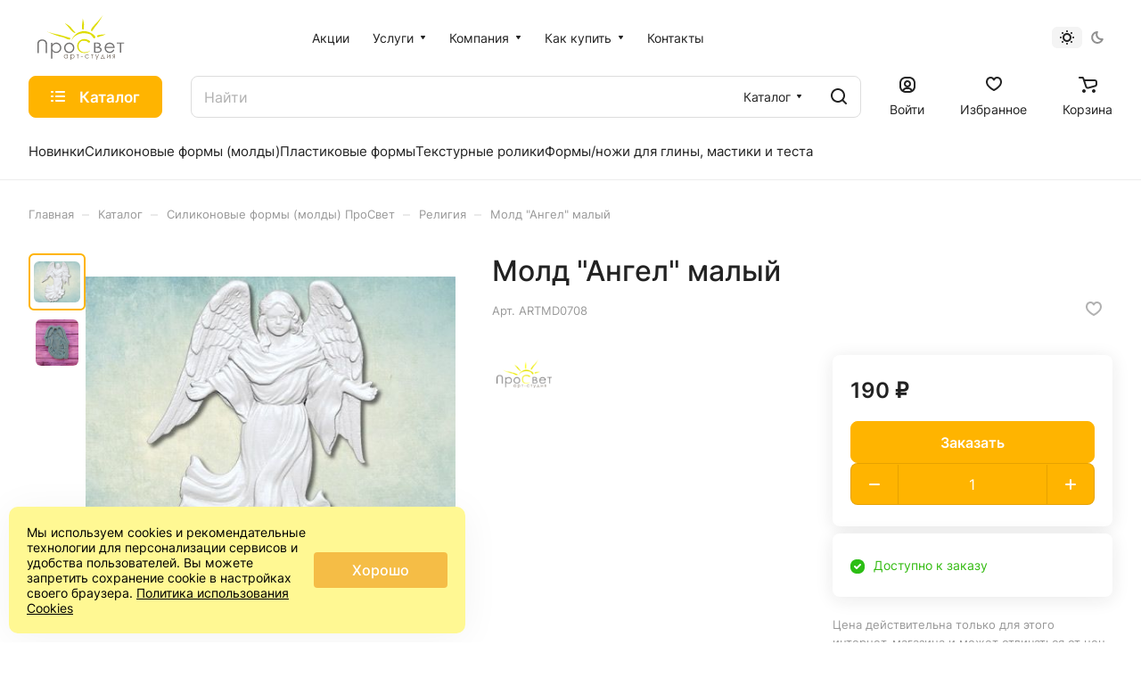

--- FILE ---
content_type: text/html; charset=UTF-8
request_url: https://art-prosvet.ru/catalog/religija/mold-angel-malyj_artmd0708/
body_size: 50566
content:
<!DOCTYPE html>
<html xmlns="http://www.w3.org/1999/xhtml" xml:lang="ru" lang="ru" class="  ">
	<head><link rel="canonical" href="https://art-prosvet.ru/catalog/silikonovye-formy-moldy/religija/mold-angel-malyj_artmd0708/" />
		<title>Молд &quot;Ангел&quot; малый</title>
		<meta name="viewport" content="initial-scale=1.0, width=device-width" />
		<meta name="HandheldFriendly" content="true" />
		<meta name="yes" content="yes" />
		<meta name="apple-mobile-web-app-status-bar-style" content="black" />
		<meta name="SKYPE_TOOLBAR" content="SKYPE_TOOLBAR_PARSER_COMPATIBLE" />
		<meta http-equiv="Content-Type" content="text/html; charset=UTF-8" />
<meta name="keywords" content="арт-студия просвет, товары для скрапбукинга, скрапбукинг, scrapbooking" />
<meta name="description" content="Мы придумываем, изготавливаем и продаем товары для Скрапбукинга. Самые низкие цены. Скидки до 15%" />

<script data-skip-moving="true">(function(w, d, n) {var cl = "bx-core";var ht = d.documentElement;var htc = ht ? ht.className : undefined;if (htc === undefined || htc.indexOf(cl) !== -1){return;}var ua = n.userAgent;if (/(iPad;)|(iPhone;)/i.test(ua)){cl += " bx-ios";}else if (/Windows/i.test(ua)){cl += ' bx-win';}else if (/Macintosh/i.test(ua)){cl += " bx-mac";}else if (/Linux/i.test(ua) && !/Android/i.test(ua)){cl += " bx-linux";}else if (/Android/i.test(ua)){cl += " bx-android";}cl += (/(ipad|iphone|android|mobile|touch)/i.test(ua) ? " bx-touch" : " bx-no-touch");cl += w.devicePixelRatio && w.devicePixelRatio >= 2? " bx-retina": " bx-no-retina";if (/AppleWebKit/.test(ua)){cl += " bx-chrome";}else if (/Opera/.test(ua)){cl += " bx-opera";}else if (/Firefox/.test(ua)){cl += " bx-firefox";}ht.className = htc ? htc + " " + cl : cl;})(window, document, navigator);</script>


<link href="/bitrix/js/ui/design-tokens/dist/ui.design-tokens.min.css?176630444223463"  rel="stylesheet" />
<link href="/bitrix/js/ui/fonts/opensans/ui.font.opensans.min.css?17663044422320"  rel="stylesheet" />
<link href="/bitrix/js/main/popup/dist/main.popup.bundle.min.css?176630444128056"  rel="stylesheet" />
<link href="/bitrix/cache/css/s1/aspro-lite/page_5a14dcf549b33e3fdf24c51ef0faf994/page_5a14dcf549b33e3fdf24c51ef0faf994_v1.css?1767891818138675"  rel="stylesheet" />
<link href="/bitrix/cache/css/s1/aspro-lite/default_05ca6696b395a93d2ac3daef50e8b15f/default_05ca6696b395a93d2ac3daef50e8b15f_v1.css?17678918183300"  rel="stylesheet" />
<link href="/bitrix/cache/css/s1/aspro-lite/default_cd357a8f4906507bcf1b303059288715/default_cd357a8f4906507bcf1b303059288715_v1.css?17678918183106"  rel="stylesheet" />
<link href="/bitrix/cache/css/s1/aspro-lite/default_ec247d7b4d7a3e57838d21571b7f3c6b/default_ec247d7b4d7a3e57838d21571b7f3c6b_v1.css?17678918182211"  rel="stylesheet" />
<link href="/bitrix/cache/css/s1/aspro-lite/template_e10915b3120787c4df8c71199f23f86f/template_e10915b3120787c4df8c71199f23f86f_v1.css?1768384563233363"  data-template-style="true" rel="stylesheet" />







<style>.edost_I2_L1 path { opacity: 0.1; stroke: var(--edost_color, #0087ff); stroke-width: 24; stroke-linecap: round; animation: edost_I2_L1 1.2s linear infinite; } @keyframes edost_I2_L1 { 0% { opacity: 1; } 100% { opacity: 0.1; } } :root { --edost_color: #27b; --edost_color_light: #64a0cf;--edost_color_map: #27b; --edost_color_map_light: #64a0cf; }</style>
<style>html {--border-radius:8px;--theme-base-color:#ffb400;--theme-base-opacity-color:#ffb4001a;--theme-more-color:#ffb400;--theme-outer-border-radius:8px;--theme-text-transform:none;--theme-letter-spacing:normal;--theme-button-font-size:0%;--theme-button-padding-2px:0%;--theme-button-padding-1px:0%;--theme-more-color-hue:42;--theme-more-color-saturation:100%;--theme-more-color-lightness:50%;--theme-base-color-hue:42;--theme-base-color-saturation:100%;--theme-base-color-lightness:50%;--theme-lightness-hover-diff:6%;}</style>
<style>html {font-size:16px;--theme-font-family:Inter;--theme-font-title-family:var(--theme-font-family);--theme-font-title-weight:500;}</style>
<style>html {--theme-page-width: 1500px;--theme-page-width-padding: 32px}</style>

                        <script data-skip-moving="true" src="/bitrix/js/main/jquery/jquery-3.6.0.min.js"></script>
            <script data-skip-moving="true" src="/bitrix/templates/aspro-lite/js/speed.min.js?=1766304443"></script>
        
<link href="/bitrix/templates/aspro-lite/css/print.min.css?176630444312929" data-template-style="true" rel="stylesheet" media="print">
<script src="/bitrix/templates/aspro-lite/vendor/lazysizes.min.js" data-skip-moving="true" defer=""></script>
<script src="/bitrix/templates/aspro-lite/vendor/ls.unveilhooks.min.js" data-skip-moving="true" defer=""></script>
<link rel="shortcut icon" href="/favicon.ico" type="image/x-icon" />
<link rel="apple-touch-icon" sizes="180x180" href="/upload/CLite/ea6/6rmta5rrgnhkteeaeo26mwnrhac414pf.ico" />
<meta property="og:description" content="Мы придумываем, изготавливаем и продаем товары для Скрапбукинга. Самые низкие цены. Скидки до 15%" />
<meta property="og:image" content="https://art-prosvet.ru:443/upload/iblock/ecb/b2ikpujzj7jm0i3fajyusmvu9iau2lq2.jpg" />
<link rel="image_src" href="https://art-prosvet.ru:443/upload/iblock/ecb/b2ikpujzj7jm0i3fajyusmvu9iau2lq2.jpg"  />
<meta property="og:title" content="Молд &quot;Ангел&quot; малый" />
<meta property="og:type" content="website" />
<meta property="og:url" content="https://art-prosvet.ru:443/catalog/religija/mold-angel-malyj_artmd0708/" />
 <style> .ns-cookiesaccept {display:flex; align-items: center; gap: 15px; margin:0; padding: 20px; width:40%; color: #000000; background: #fff893; border-radius: 10px; box-shadow: 0px 4px 43.5px 0px rgba(0, 0, 0, 0.05); box-sizing: border-box; position:fixed; bottom: 10px; left: 10px; z-index: 100001; } .ns-cookiesaccept-text {font-size: 14px; line-height:125%} .ns-cookiesaccept a, .ns-cookiesaccept a:visited {display:inline;color:inherit;text-decoration:underline} .ns-cookiesaccept-button {display:block; padding: 0 25px; min-width: 150px; height: 40px; color: #ffffff; font-weight: 500; font-size:16px; text-align: center; text-decoration: none; background: rgba(244, 183, 63, .9); border-radius: 4px; cursor: pointer; *overflow: visible; white-space: nowrap; box-sizing: border-box; line-height: 40px; transition: all .2s ease; user-select: none} .ns-cookiesaccept-button:hover {background: rgba(244, 183, 63, 1)} @media only screen and (max-width: 1200px) { .ns-cookiesaccept {padding: 10px} .ns-cookiesaccept {width: 60%} } @media only screen and (max-width: 800px) { .ns-cookiesaccept {width: calc(100% - 20px)} } @media only screen and (max-width: 500px) { .ns-cookiesaccept {flex-wrap: wrap} } </style> 



				<style>html {--header-height:210px;}</style>	</head>
	<body class="block-wo-title  site_s1   side_left hide_menu_page region_confirm_normal header_fill_ fixed_y mfixed_y mfixed_view_always title_position_left mmenu_leftside mheader-v1 footer-v2 fill_bg_ header-v1 title-v1 bottom-icons-panel_y with_order with_cabinet theme-default" id="main" data-site="/">
		<div class="bx_areas"><!-- Yandex.Metrika counter -->
<noscript><div><img class="lazyload "  src="[data-uri]" data-src="https://mc.yandex.ru/watch/16979428" style="position:absolute; left:-9999px;" alt="" /></div></noscript>
<!-- /Yandex.Metrika counter --></div>

		
		<div id="panel"></div>


						                                <script data-skip-moving="true">
            var solutionName = 'arLiteOptions';
            var arAsproOptions = window[solutionName] = ({});
            var arAsproCounters = {};
            var arBasketItems = {};
        </script>
        <script src="/bitrix/templates/aspro-lite/js/setTheme.php?site_id=s1&site_dir=/" data-skip-moving="true"></script>
                <!--'start_frame_cache_options-block'-->                        <!--'end_frame_cache_options-block'-->
		<div class="body  hover_">
			<div class="body_media"></div>

						<div class="headers-container">				
				<div class="title-v1" data-ajax-block="HEADER" data-ajax-callback="headerInit">
										
<header class="header_1 header  header--narrow ">
	<div class="header__inner ">

		
		<div class="header__top-part  header__top-part--long" data-ajax-load-block="HEADER_TOP_PART">
							<div class="maxwidth-theme">
			
			<div class="header__top-inner">

				<div class="header__top-item">
					<div class="line-block line-block--40">
												<div class="logo  line-block__item no-shrinked">
							<a class="menu-light-icon-fill banner-light-icon-fill" href="/"><!--<svg width="171" height="34" viewBox="0 0 171 34" fill="none" xmlns="http://www.w3.org/2000/svg">
<path class="fill-dark-light" fill-rule="evenodd" clip-rule="evenodd" d="M48.761 8.95702V17.507C48.8584 18.5076 48.6153 19.5118 48.071 20.357C47.8115 20.6329 47.4811 20.832 47.116 20.9325C46.7508 21.0331 46.3651 21.0311 46.001 20.927V23.957C46.786 24.0939 47.5915 24.0546 48.3594 23.8418C49.1273 23.6291 49.8383 23.2483 50.441 22.727C51.4803 21.727 52.0003 20.037 52.001 17.657V12.077H57.001V23.957H60.241V8.95702H48.761ZM75.754 11.057C75.1587 10.2322 74.3665 9.56948 73.4495 9.12932C72.5325 8.68915 71.5198 8.48552 70.504 8.537C69.5131 8.52498 68.5308 8.7218 67.6211 9.11464C66.7114 9.50748 65.8946 10.0875 65.224 10.817C63.8172 12.3426 63.0362 14.3418 63.0362 16.417C63.0362 18.4922 63.8172 20.4914 65.224 22.017C65.892 22.7512 66.7078 23.3357 67.6178 23.7321C68.5278 24.1285 69.5114 24.3278 70.504 24.317C71.5229 24.3675 72.538 24.1603 73.4556 23.7146C74.3732 23.2689 75.1637 22.599 75.754 21.767V23.927H78.994V8.927H75.754V11.057ZM66.274 16.427C66.2547 15.7929 66.3644 15.1614 66.5965 14.571C66.8285 13.9805 67.1781 13.4433 67.624 12.992C68.5352 12.1162 69.7501 11.627 71.014 11.627C72.2779 11.627 73.4927 12.1162 74.404 12.992C75.2717 13.9254 75.754 15.1526 75.754 16.427C75.754 17.7014 75.2717 18.9286 74.404 19.862C73.4927 20.7379 72.2779 21.227 71.014 21.227C69.7501 21.227 68.5352 20.7379 67.624 19.862C67.178 19.4106 66.8283 18.8732 66.5963 18.2826C66.3642 17.6919 66.2545 17.0603 66.274 16.426V16.427ZM93.009 6.98302V3.94501H85.984V6.98302H93.009ZM86.173 18.437V8.95801H82.993V23.958H85.483L93.005 14.418V23.958H96.185V8.95801H93.7L86.173 18.437ZM99 8.95702V12.077H103.983V23.957H107.223V12.077H111.988V8.95702H99ZM132.75 20.897H127.11V8.95702H123.87V20.897H118.23V8.95702H114.99V23.957H135.99V8.95702H132.75V20.897ZM152.592 22.036C153.709 20.9315 154.471 19.5187 154.78 17.9786C155.089 16.4384 154.932 14.8411 154.327 13.391C153.723 11.941 152.7 10.7043 151.389 9.83936C150.077 8.97442 148.538 8.5206 146.967 8.53601C145.926 8.51635 144.892 8.70831 143.928 9.10023C142.964 9.49216 142.089 10.0759 141.357 10.816C139.877 12.3082 139.047 14.3245 139.047 16.426C139.047 18.5275 139.877 20.5439 141.357 22.036C142.861 23.4987 144.877 24.3171 146.975 24.3171C149.074 24.3171 151.089 23.4987 152.594 22.036H152.592ZM142.287 16.426C142.269 15.7988 142.379 15.1744 142.611 14.5914C142.844 14.0084 143.193 13.4791 143.637 13.036C144.529 12.1702 145.724 11.686 146.967 11.686C148.21 11.686 149.405 12.1702 150.297 13.036C151.164 13.9518 151.647 15.1649 151.647 16.426C151.647 17.6871 151.164 18.9002 150.297 19.816C149.405 20.6818 148.21 21.166 146.967 21.166C145.724 21.166 144.529 20.6818 143.637 19.816C143.193 19.3727 142.844 18.8433 142.613 18.2604C142.381 17.6774 142.271 17.0531 142.289 16.426H142.287ZM157.992 8.95702V23.957H161.232V12.017H167.745V23.957H170.985V8.95702H157.994H157.992Z" fill="#222222"/>
<path class="fill-theme-svg" fill-rule="evenodd" clip-rule="evenodd" d="M31.8051 22.3273C31.4001 22.8167 30.9624 23.2781 30.495 23.7083C30.0364 24.1772 29.4786 24.5374 28.8625 24.7623C28.2465 24.9873 27.5879 25.0714 26.9351 25.0083C24.3851 24.9813 22.455 22.5933 22.455 22.5933L17.015 15.4713C17.015 15.4713 14.355 19.0203 13.025 20.9583C11.755 22.8173 10.005 22.0433 8.95496 20.5423L15.605 10.7723C15.7486 10.5242 15.955 10.3182 16.2034 10.175C16.4517 10.0318 16.7333 9.95643 17.02 9.95643C17.3067 9.95643 17.5883 10.0318 17.8367 10.175C18.085 10.3182 18.2914 10.5242 18.4351 10.7723C18.4351 10.7723 25.0551 19.6793 25.4351 20.1723C25.5889 20.4458 25.8197 20.668 26.0989 20.8113C26.378 20.9546 26.6931 21.0127 27.005 20.9783C27.7377 20.8531 28.3916 20.4442 28.825 19.8403C29.5695 19.093 29.9875 18.0811 29.9875 17.0263C29.9875 15.9714 29.5695 14.9596 28.825 14.2123L19.825 5.21229C19.0908 4.46513 18.0924 4.03662 17.045 4.01928C16.5175 4.01243 15.9941 4.11218 15.5061 4.31254C15.0181 4.5129 14.5755 4.80974 14.205 5.18528L5.18506 14.1983C4.44048 14.9465 4.02246 15.9592 4.02246 17.0148C4.02246 18.0704 4.44048 19.083 5.18506 19.8313L14.205 28.8433C14.5657 29.2182 14.9994 29.5154 15.4791 29.7168C15.9589 29.9182 16.4747 30.0194 16.995 30.0143C18.755 29.9853 19.965 28.8833 21.525 27.2963C24.125 24.6503 26.385 27.8583 26.385 27.8583L26.395 27.8703L22.345 31.7963C20.9282 33.2078 19.0099 34.0003 17.01 34.0003C15.0101 34.0003 13.0918 33.2078 11.675 31.7963L2.20496 22.3273C0.793062 20.9142 0 18.9984 0 17.0008C0 15.0032 0.793062 13.0874 2.20496 11.6743L11.675 2.20529C12.376 1.50373 13.2086 0.947726 14.1252 0.569257C15.0419 0.190787 16.0243 -0.00266753 17.016 2.7781e-05C18.0077 0.00272309 18.9891 0.201512 19.9037 0.584958C20.8182 0.968405 21.6479 1.52893 22.345 2.23428L31.8051 11.6953C33.2091 13.1083 33.9971 15.0193 33.9971 17.0113C33.9971 19.0032 33.2091 20.9143 31.8051 22.3273V22.3273Z" fill="#5B7FFF"/>
</svg>--!>
<svg version="1.1" id="Слой_1" xmlns="http://www.w3.org/2000/svg" xmlns:xlink="http://www.w3.org/1999/xlink" x="0px" y="0px"
	 width="117.215px" height="60px" viewBox="0 0 117.215 60" enable-background="new 0 0 117.215 60" xml:space="preserve">
<g>
	<defs>
		<rect id="SVGID_1_" width="117.215" height="60"/>
	</defs>
	<clipPath id="SVGID_2_">
		<use xlink:href="#SVGID_1_"  overflow="visible"/>
	</clipPath>
	<path clip-path="url(#SVGID_2_)" fill="#DEDC00" d="M71.394,35.94c-0.063,0.441-1.548,1.141-1.989,1.084
		c-1.265-0.168-1.133-1.203-2.225-1.725c-1.086-0.523-2.286-0.785-3.589-0.785c-1.429,0-2.749-0.236-3.964,0.447
		c-1.215,0.688-2.159,1.605-2.827,2.76s-1.003,2.455-1.003,3.896c0,2.182,0.748,4.578,2.243,6.037
		c1.495,1.461,3.382,2.246,5.66,2.188c5.847-0.141,7.694-2.449,7.694-2.449s0.015,1.246-3.336,2.631
		c-1.36,0.564-2.823,0.93-4.467,0.93c-3.129,0-5.597-1.041-7.406-3.125c-1.515-1.758-2.271-3.879-2.271-6.369
		c0-2.615,0.916-4.818,2.752-6.607c1.837-1.785,4.136-2.682,6.898-2.682c1.671,0,3.181,0.33,4.523,0.992
		C69.432,33.823,71.607,34.487,71.394,35.94"/>
	<path clip-path="url(#SVGID_2_)" fill="#DEDC00" d="M71.303,25.726c2.682,0.974,4.477,6.91,6.447,5.177
		c2.854-2.503-4.457-6.916-8.297-8.316c-9.242-3.361-19.459,1.4-22.825,10.642c-0.188,0.516-0.347,1.033-0.484,1.555
		C49.541,25.935,60.736,21.877,71.303,25.726"/>
	<path clip-path="url(#SVGID_2_)" fill="#DEDC00" d="M61.43,4.631c0,0-0.465,5.666-0.85,7.675c-0.336,1.749,0.07,6.915,0.07,6.915
		l2.244-0.211c0,0-0.09-4.546,0.062-5.129C63.567,11.514,61.43,4.631,61.43,4.631"/>
	<path clip-path="url(#SVGID_2_)" fill="#DEDC00" d="M92.313,25.711c0,0-5.51,0.509-7.087,0.595
		c-1.377,0.075-4.211,0.561-4.708,1.662c-0.233,0.51,0.409,1.246,0.927,1.472c1.064,0.467,3.985-1.343,4.457-1.329
		C87.818,28.156,92.313,25.711,92.313,25.711"/>
	<path clip-path="url(#SVGID_2_)" fill="#DEDC00" d="M88.717,0c0,0-6.461,8.04-8.965,10.672c-2.185,2.297-7.371,6.824-7.189,9.873
		c0.038,0.596,1.271,1.284,1.271,1.284s4.39-6.63,5.143-7.364C82.043,11.471,88.717,0,88.717,0"/>
	<path clip-path="url(#SVGID_2_)" fill="#DEDC00" d="M37.371,10.888c0,0,4.98,5.16,6.428,7.224c1.265,1.801,4.758,5.332,6.852,5.855
		c0.272,0.066,1.117-0.074,1.117-0.074s-4.574-5.117-4.962-5.74C44.224,13.995,37.371,10.888,37.371,10.888"/>
	<path clip-path="url(#SVGID_2_)" fill="#DEDC00" d="M13.105,22.147c0,0,15.161,6.646,19.606,7.06
		c4.065,0.38,9.241,4.94,11.733,3.196c0.369-0.258-0.005-1.799-0.005-1.799s-14.958-4.371-16.189-4.55
		C23.233,25.332,13.105,22.147,13.105,22.147"/>
	<path clip-path="url(#SVGID_2_)" fill="#706F6F" d="M13.318,50.954h-2.01V40.161c0-1.283-0.026-2.08-0.082-2.395
		c-0.101-0.707-0.334-1.297-0.697-1.771c-0.364-0.473-0.925-0.871-1.682-1.189c-0.757-0.32-1.518-0.482-2.284-0.482
		c-0.664,0-1.303,0.127-1.915,0.379c-0.609,0.248-1.12,0.6-1.53,1.045c-0.41,0.445-0.711,0.984-0.903,1.615
		c-0.136,0.455-0.204,1.387-0.204,2.799v10.793H0V40.161c0-1.598,0.175-2.889,0.526-3.875c0.352-0.984,1.054-1.84,2.107-2.57
		c1.052-0.729,2.326-1.094,3.821-1.094c1.623,0,3.013,0.344,4.171,1.033c1.158,0.689,1.932,1.602,2.324,2.736
		c0.246,0.697,0.369,1.953,0.369,3.77V50.954z"/>
	<path clip-path="url(#SVGID_2_)" fill="#706F6F" d="M25.516,38.579c-1.472,0-2.71,0.516-3.717,1.545
		c-1.007,1.027-1.509,2.303-1.509,3.834c0,1.004,0.224,1.908,0.672,2.707c0.448,0.803,1.093,1.436,1.929,1.908
		c0.837,0.469,1.72,0.703,2.65,0.703c0.913,0,1.773-0.234,2.576-0.709c0.806-0.475,1.447-1.137,1.922-1.986
		c0.479-0.85,0.717-1.742,0.717-2.67c0-0.941-0.237-1.83-0.71-2.672c-0.471-0.842-1.11-1.496-1.911-1.961
		C27.335,38.811,26.462,38.579,25.516,38.579 M18.71,37.28h1.701v2.43c0.672-0.924,1.444-1.617,2.319-2.078
		c0.874-0.463,1.85-0.695,2.928-0.695c1.877,0,3.484,0.68,4.821,2.031c1.335,1.354,2.004,2.984,2.004,4.889
		c0,1.943-0.663,3.596-1.987,4.953c-1.323,1.355-2.919,2.037-4.791,2.037c-1.052,0-2.02-0.219-2.901-0.656
		c-0.883-0.439-1.681-1.09-2.393-1.959v10.256H18.71V37.28z"/>
	<path clip-path="url(#SVGID_2_)" fill="#706F6F" d="M43.167,38.602c-1.414,0-2.631,0.523-3.647,1.568
		c-1.016,1.047-1.525,2.312-1.525,3.795c0,0.957,0.232,1.848,0.695,2.674c0.463,0.826,1.091,1.465,1.879,1.918
		c0.789,0.445,1.655,0.672,2.598,0.672c0.944,0,1.81-0.227,2.599-0.672c0.789-0.453,1.415-1.092,1.879-1.918
		c0.463-0.826,0.696-1.717,0.696-2.674c0-1.482-0.511-2.748-1.531-3.795C45.788,39.125,44.575,38.602,43.167,38.602 M43.174,36.938
		c2.038,0,3.727,0.738,5.066,2.213c1.217,1.346,1.826,2.938,1.826,4.777c0,1.848-0.643,3.463-1.93,4.844
		c-1.286,1.381-2.942,2.074-4.962,2.074c-2.032,0-3.689-0.693-4.975-2.074c-1.287-1.381-1.931-2.996-1.931-4.844
		c0-1.83,0.609-3.42,1.827-4.766C39.435,37.68,41.126,36.938,43.174,36.938"/>
	<path clip-path="url(#SVGID_2_)" fill="#706F6F" d="M78.316,43.938v5.232h2.148c1.27,0,2.2-0.098,2.788-0.295
		c0.591-0.193,1.065-0.496,1.425-0.912c0.356-0.412,0.537-0.863,0.537-1.344c0-0.605-0.253-1.137-0.756-1.586
		c-0.506-0.449-1.197-0.76-2.078-0.928c-0.589-0.111-1.619-0.168-3.084-0.168H78.316z M78.316,38.196v4.369h0.994
		c1.205,0,2.09-0.088,2.656-0.264c0.568-0.176,1.018-0.453,1.348-0.836c0.332-0.379,0.496-0.801,0.496-1.264
		c0-0.625-0.277-1.117-0.832-1.471c-0.556-0.355-1.438-0.535-2.652-0.535H78.316z M76.619,36.862h3.419
		c1.375,0,2.433,0.129,3.172,0.385c0.737,0.256,1.322,0.65,1.75,1.184c0.429,0.531,0.642,1.121,0.642,1.771
		c0,0.605-0.188,1.158-0.562,1.654c-0.375,0.498-0.927,0.902-1.652,1.211c0.899,0.24,1.594,0.523,2.08,0.848
		c0.485,0.326,0.864,0.719,1.133,1.18c0.271,0.459,0.405,0.959,0.405,1.496c0,1.094-0.509,2.023-1.526,2.779
		c-1.019,0.758-2.383,1.135-4.096,1.135h-4.764V36.862z"/>
	<path clip-path="url(#SVGID_2_)" fill="#706F6F" d="M102.623,42.555c-0.227-0.908-0.557-1.635-0.993-2.178
		c-0.433-0.543-1.007-0.98-1.722-1.312s-1.465-0.498-2.252-0.498c-1.299,0-2.412,0.418-3.347,1.252
		c-0.682,0.609-1.196,1.52-1.547,2.736H102.623z M102.623,46.118l1.434,0.752c-0.469,0.924-1.015,1.668-1.631,2.234
		c-0.616,0.568-1.311,1.002-2.081,1.297c-0.769,0.297-1.642,0.445-2.616,0.445c-2.156,0-3.843-0.709-5.06-2.121
		c-1.218-1.414-1.826-3.014-1.826-4.797c0-1.68,0.515-3.172,1.546-4.486c1.305-1.67,3.053-2.504,5.243-2.504
		c2.256,0,4.058,0.854,5.403,2.564c0.957,1.209,1.443,2.717,1.461,4.523H92.594c0.032,1.535,0.521,2.795,1.473,3.777
		c0.947,0.982,2.121,1.473,3.518,1.473c0.674,0,1.328-0.117,1.965-0.35s1.18-0.547,1.626-0.932
		C101.619,47.606,102.104,46.981,102.623,46.118"/>
</g>
<polygon fill="#706F6F" points="107.418,36.862 107.418,38.198 111.404,38.198 111.404,50.504 113.229,50.504 113.229,38.198 
	117.215,38.198 117.215,36.862 "/>
<g>
	<defs>
		<rect id="SVGID_3_" width="117.215" height="60"/>
	</defs>
	<clipPath id="SVGID_4_">
		<use xlink:href="#SVGID_3_"  overflow="visible"/>
	</clipPath>
	<path clip-path="url(#SVGID_4_)" fill="#6C6155" d="M38.684,53.428c-0.364,0-0.699,0.09-1.006,0.273
		c-0.308,0.184-0.552,0.439-0.734,0.77c-0.181,0.33-0.272,0.68-0.272,1.047c0,0.365,0.092,0.715,0.275,1.047
		c0.183,0.334,0.429,0.594,0.738,0.779c0.308,0.186,0.64,0.277,0.994,0.277c0.357,0,0.695-0.092,1.015-0.275
		c0.32-0.184,0.566-0.434,0.738-0.748c0.172-0.312,0.259-0.668,0.259-1.061c0-0.602-0.194-1.102-0.58-1.504
		C39.724,53.629,39.249,53.428,38.684,53.428 M41.292,52.918v5.184h-0.644v-0.891c-0.273,0.34-0.58,0.596-0.92,0.77
		c-0.34,0.17-0.713,0.256-1.117,0.256c-0.718,0-1.331-0.266-1.839-0.799c-0.508-0.531-0.762-1.18-0.762-1.941
		c0-0.746,0.256-1.385,0.769-1.914c0.513-0.531,1.13-0.797,1.851-0.797c0.416,0,0.793,0.09,1.13,0.271
		c0.338,0.182,0.634,0.451,0.888,0.814v-0.953H41.292z"/>
	<path clip-path="url(#SVGID_4_)" fill="#6C6155" d="M47.529,53.428c-0.565,0-1.04,0.201-1.426,0.605
		c-0.386,0.402-0.579,0.902-0.579,1.504c0,0.393,0.086,0.748,0.258,1.061c0.172,0.314,0.418,0.564,0.74,0.748
		c0.321,0.184,0.659,0.275,1.016,0.275c0.35,0,0.68-0.092,0.988-0.277c0.309-0.186,0.554-0.445,0.738-0.779
		c0.182-0.332,0.274-0.682,0.274-1.047c0-0.367-0.091-0.717-0.272-1.047c-0.182-0.33-0.426-0.586-0.733-0.77
		C48.226,53.518,47.891,53.428,47.529,53.428 M44.918,52.918h0.653v0.953c0.257-0.363,0.554-0.633,0.889-0.814
		c0.336-0.182,0.71-0.271,1.122-0.271c0.721,0,1.337,0.266,1.849,0.797c0.513,0.529,0.769,1.168,0.769,1.914
		c0,0.762-0.254,1.41-0.762,1.941c-0.507,0.533-1.12,0.799-1.837,0.799c-0.403,0-0.774-0.086-1.113-0.256
		c-0.338-0.174-0.644-0.43-0.917-0.77V60h-0.653V52.918z"/>
</g>
<polygon fill="#6C6155" points="53,52.918 56.338,52.918 56.338,53.495 54.995,53.495 54.995,58.102 54.343,58.102 54.343,53.495 
	53,53.495 "/>
<rect x="58.948" y="55.178" fill="#6C6155" width="2.563" height="0.58"/>
<g>
	<defs>
		<rect id="SVGID_5_" width="117.215" height="60"/>
	</defs>
	<clipPath id="SVGID_6_">
		<use xlink:href="#SVGID_5_"  overflow="visible"/>
	</clipPath>
	<path clip-path="url(#SVGID_6_)" fill="#6C6155" d="M69.613,53.995l-0.518,0.33c-0.447-0.607-1.057-0.91-1.83-0.91
		c-0.617,0-1.131,0.203-1.539,0.609s-0.611,0.898-0.611,1.479c0,0.379,0.094,0.734,0.281,1.068c0.188,0.332,0.445,0.592,0.772,0.775
		s0.694,0.275,1.103,0.275c0.744,0,1.353-0.303,1.824-0.91l0.518,0.348c-0.243,0.375-0.568,0.664-0.977,0.869
		s-0.875,0.309-1.396,0.309c-0.803,0-1.467-0.26-1.995-0.781s-0.792-1.154-0.792-1.9c0-0.502,0.123-0.969,0.37-1.4
		c0.247-0.43,0.587-0.766,1.019-1.008c0.432-0.24,0.916-0.361,1.449-0.361c0.336,0,0.66,0.053,0.973,0.158
		c0.312,0.104,0.578,0.24,0.795,0.408S69.46,53.735,69.613,53.995"/>
</g>
<polygon fill="#6C6155" points="72.447,52.918 75.784,52.918 75.784,53.495 74.442,53.495 74.442,58.102 73.789,58.102 
	73.789,53.495 72.447,53.495 "/>
<polygon fill="#6C6155" points="82.398,52.918 80.705,56.911 78.963,52.918 78.271,52.918 80.354,57.711 79.379,60 80.067,60 
	83.094,52.918 "/>
<path fill="#6C6155" d="M88.244,53.948l-1.482,3.588h2.905L88.244,53.948z M86.127,57.536l1.956-4.617h0.339l1.949,4.617h0.609v1.23
	h-0.629v-0.662h-4.195v0.689h-0.645v-1.258H86.127z"/>
<polygon fill="#6C6155" points="94.662,52.918 94.662,56.754 98.388,52.918 98.439,52.918 98.439,58.102 97.785,58.102 
	97.785,54.303 94.089,58.102 94.01,58.102 94.01,52.918 "/>
<g>
	<defs>
		<rect id="SVGID_7_" width="117.215" height="60"/>
	</defs>
	<clipPath id="SVGID_8_">
		<use xlink:href="#SVGID_7_"  overflow="visible"/>
	</clipPath>
	<path clip-path="url(#SVGID_8_)" fill="#6C6155" d="M104.181,53.495h-0.429c-0.416,0-0.696,0.027-0.84,0.082
		c-0.143,0.055-0.256,0.146-0.34,0.279c-0.084,0.131-0.125,0.309-0.125,0.531c0,0.213,0.054,0.387,0.162,0.525
		s0.229,0.225,0.364,0.256c0.134,0.031,0.392,0.047,0.778,0.047h0.429V53.495z M104.181,55.782h-0.465l-1.447,2.322h-0.704
		l1.527-2.387c-0.38-0.049-0.688-0.195-0.924-0.441c-0.237-0.246-0.355-0.553-0.355-0.918c0-0.457,0.135-0.811,0.408-1.062
		c0.271-0.252,0.628-0.377,1.07-0.377h1.543v5.186h-0.653V55.782z"/>
</g>
</svg>
</a>						</div>
					</div>
				</div>

				
								<div class="header__top-item header-menu header-menu--long dotted-flex-1 hide-dotted">
					<nav class="mega-menu sliced">
						    <div class="catalog_icons_">
        <div class="header-menu__wrapper">
                                            <div class="header-menu__item unvisible header-menu__item--first  ">
                                            <a class="header-menu__link header-menu__link--top-level light-opacity-hover fill-theme-hover banner-light-text dark_link" href="/promotions/">
                            <span class="header-menu__title font_14">
                                Акции                            </span>
                                                    </a>
                                                                                                </div>
                                                            <div class="header-menu__item unvisible   header-menu__item--dropdown">
                                            <a class="header-menu__link header-menu__link--top-level light-opacity-hover fill-theme-hover banner-light-text dark_link" href="/services/">
                            <span class="header-menu__title font_14">
                                Услуги                            </span>
                                                            <i class="svg inline  header-menu__wide-submenu-right-arrow fill-dark-light-block banner-light-icon-fill inline " aria-hidden="true"><svg width="7" height="5" ><use xlink:href="/bitrix/templates/aspro-lite/images/svg/arrows.svg?1766304443#down-7-5"></use></svg></i>                                                    </a>
                                                                                    <div class="header-menu__dropdown-menu dropdown-menu-wrapper dropdown-menu-wrapper--visible dropdown-menu-wrapper--woffset">
                            <div class="dropdown-menu-inner rounded-x ">

                                
                                
                                
                                <ul class="header-menu__dropdown-menu-inner ">
                                                                                                                                                                <li class="header-menu__dropdown-item  count_ ">
                                                <a class="font_15 dropdown-menu-item dark_link fill-dark-light-block " href="/services/3d-pechat-i-prototipirovanie/">
                                                    3D печать и прототипирование                                                                                                    </a>
                                                                                            </li>
                                                                                                                                                                                                        <li class="header-menu__dropdown-item  count_ ">
                                                <a class="font_15 dropdown-menu-item dark_link fill-dark-light-block " href="/services/lazernaya-markirovka-i-gravirovka-izdeliy-iz-metalla/">
                                                    Лазерная маркировка и гравировка изделий из металла                                                                                                    </a>
                                                                                            </li>
                                                                                                                                                                                                        <li class="header-menu__dropdown-item  count_ ">
                                                <a class="font_15 dropdown-menu-item dark_link fill-dark-light-block " href="/services/lazernaya-rezka-i-gravirovka/">
                                                    Лазерная резка и гравировка                                                                                                    </a>
                                                                                            </li>
                                                                                                                                                                                                        <li class="header-menu__dropdown-item  count_ ">
                                                <a class="font_15 dropdown-menu-item dark_link fill-dark-light-block " href="/services/rezinovye-pechati-i-shtampy/">
                                                    Резиновые печати и штампы                                                                                                    </a>
                                                                                            </li>
                                                                                                                                                                                                        <li class="header-menu__dropdown-item  count_ ">
                                                <a class="font_15 dropdown-menu-item dark_link fill-dark-light-block " href="/services/silikonovye-formy/">
                                                    Силиконовые формы                                                                                                    </a>
                                                                                            </li>
                                                                                                                                                                                                        <li class="header-menu__dropdown-item  count_ ">
                                                <a class="font_15 dropdown-menu-item dark_link fill-dark-light-block " href="/services/frezernaya-rezka-i-3d-obrabotka-materialov/">
                                                    Фрезерная резка и 3D-обработка материалов                                                                                                    </a>
                                                                                            </li>
                                                                                                            </ul>

                                                                                            </div>
                        </div>
                                                        </div>
                                                            <div class="header-menu__item unvisible   header-menu__item--dropdown">
                                            <a class="header-menu__link header-menu__link--top-level light-opacity-hover fill-theme-hover banner-light-text dark_link" href="/company/">
                            <span class="header-menu__title font_14">
                                Компания                            </span>
                                                            <i class="svg inline  header-menu__wide-submenu-right-arrow fill-dark-light-block banner-light-icon-fill inline " aria-hidden="true"><svg width="7" height="5" ><use xlink:href="/bitrix/templates/aspro-lite/images/svg/arrows.svg?1766304443#down-7-5"></use></svg></i>                                                    </a>
                                                                                    <div class="header-menu__dropdown-menu dropdown-menu-wrapper dropdown-menu-wrapper--visible dropdown-menu-wrapper--woffset">
                            <div class="dropdown-menu-inner rounded-x ">

                                
                                
                                
                                <ul class="header-menu__dropdown-menu-inner ">
                                                                                                                                                                <li class="header-menu__dropdown-item  count_ ">
                                                <a class="font_15 dropdown-menu-item dark_link fill-dark-light-block " href="/company/index.php">
                                                    О компании                                                                                                    </a>
                                                                                            </li>
                                                                                                                                                                                                        <li class="header-menu__dropdown-item  count_ ">
                                                <a class="font_15 dropdown-menu-item dark_link fill-dark-light-block " href="/company/reviews/">
                                                    Отзывы                                                                                                    </a>
                                                                                            </li>
                                                                                                                                                                                                        <li class="header-menu__dropdown-item  count_ ">
                                                <a class="font_15 dropdown-menu-item dark_link fill-dark-light-block " href="/contacts/">
                                                    Контакты                                                                                                    </a>
                                                                                            </li>
                                                                                                            </ul>

                                                                                            </div>
                        </div>
                                                        </div>
                                                            <div class="header-menu__item unvisible   header-menu__item--dropdown">
                                            <a class="header-menu__link header-menu__link--top-level light-opacity-hover fill-theme-hover banner-light-text dark_link" href="/help/">
                            <span class="header-menu__title font_14">
                                Как купить                            </span>
                                                            <i class="svg inline  header-menu__wide-submenu-right-arrow fill-dark-light-block banner-light-icon-fill inline " aria-hidden="true"><svg width="7" height="5" ><use xlink:href="/bitrix/templates/aspro-lite/images/svg/arrows.svg?1766304443#down-7-5"></use></svg></i>                                                    </a>
                                                                                    <div class="header-menu__dropdown-menu dropdown-menu-wrapper dropdown-menu-wrapper--visible dropdown-menu-wrapper--woffset">
                            <div class="dropdown-menu-inner rounded-x ">

                                
                                
                                
                                <ul class="header-menu__dropdown-menu-inner ">
                                                                                                                                                                <li class="header-menu__dropdown-item  count_ ">
                                                <a class="font_15 dropdown-menu-item dark_link fill-dark-light-block " href="/contacts/stores/">
                                                    Где купить                                                                                                    </a>
                                                                                            </li>
                                                                                                                                                                                                        <li class="header-menu__dropdown-item  count_ ">
                                                <a class="font_15 dropdown-menu-item dark_link fill-dark-light-block " href="/help/payment/">
                                                    Условия оплаты                                                                                                    </a>
                                                                                            </li>
                                                                                                                                                                                                        <li class="header-menu__dropdown-item  count_ ">
                                                <a class="font_15 dropdown-menu-item dark_link fill-dark-light-block " href="/help/delivery/">
                                                    Условия доставки                                                                                                    </a>
                                                                                            </li>
                                                                                                                                                                                                        <li class="header-menu__dropdown-item  count_ ">
                                                <a class="font_15 dropdown-menu-item dark_link fill-dark-light-block " href="/help/warranty/">
                                                    Публичная оферта                                                                                                    </a>
                                                                                            </li>
                                                                                                            </ul>

                                                                                            </div>
                        </div>
                                                        </div>
                                                            <div class="header-menu__item unvisible  header-menu__item--last ">
                                            <a class="header-menu__link header-menu__link--top-level light-opacity-hover fill-theme-hover banner-light-text dark_link" href="/contacts/">
                            <span class="header-menu__title font_14">
                                Контакты                            </span>
                                                    </a>
                                                                                                </div>
                            
                            <div class="header-menu__item header-menu__item--more-items unvisible">
                    <div class="header-menu__link banner-light-icon-fill fill-dark-light-block light-opacity-hover">
                        <i class="svg inline  inline " aria-hidden="true"><svg width="15" height="3" ><use xlink:href="/bitrix/templates/aspro-lite/images/svg/header_icons.svg?1766304443#dots-15-3"></use></svg></i>                    </div>
                    <div class="header-menu__dropdown-menu dropdown-menu-wrapper dropdown-menu-wrapper--visible dropdown-menu-wrapper--woffset">
                        <ul class="header-menu__more-items-list dropdown-menu-inner rounded-x"></ul>
                    </div>
                </div>
                    </div>
    </div>
    <script data-skip-moving="true">
        if (typeof topMenuAction !== 'function'){
            function topMenuAction() {
                //CheckTopMenuPadding();
                //CheckTopMenuOncePadding();
                if (typeof CheckTopMenuDotted !== 'function'){
                    let timerID = setInterval(function(){
                        if (typeof CheckTopMenuDotted === 'function'){
                            CheckTopMenuDotted();
                            clearInterval(timerID);
                        }
                    }, 100);
                } else {
                    CheckTopMenuDotted();
                }
            }
        }

    </script>
					</nav>
				</div>


												
            <div class="header__top-item no-shrinked " data-ajax-load-block="HEADER_TOGGLE_PHONE">
                
                                                <div class="">
                                <div class="phones">
                                                                        <div class="phones__phones-wrapper">
                                                                                        
                                                            </div>

                                                                    </div>
                            </div>
                        
                
            </div>


            
												
												
            <div class="header__top-item " data-ajax-load-block="HEADER_TOGGLE_THEME_SELECTOR">
                
                                                <div class="header-theme-selector">
                                <div id="theme-selector--g0" class="theme-selector" title="">
	<div class="theme-selector__inner">
		<div class="theme-selector__items">
			<div class="theme-selector__item theme-selector__item--light">
				<div class="theme-selector__item-icon"><i class="svg inline light-16-16 inline " aria-hidden="true"><svg width="16" height="16" ><use xlink:href="/bitrix/components/aspro/theme.selector.lite/templates/.default/images/svg/icons.svg?1766304459#light-16-16"></use></svg></i></div>
			</div>
			<div class="theme-selector__item theme-selector__item--dark">
				<div class="theme-selector__item-icon"><i class="svg inline dark-14-14 inline " aria-hidden="true"><svg width="14" height="14" ><use xlink:href="/bitrix/components/aspro/theme.selector.lite/templates/.default/images/svg/icons.svg?1766304459#dark-14-14"></use></svg></i></div>
			</div>
		</div>
	</div>
	</div>                            </div>
                        
                
            </div>


            
			</div>
							</div>
					</div>

		
		
		<div class="header__main-part   header__main-part--long part-with-search"  data-ajax-load-block="HEADER_MAIN_PART">

							<div class="maxwidth-theme">
			
			<div class="header__main-inner relative part-with-search__inner">

									<div class="header__main-item header__burger menu-dropdown-offset">
						<nav class="mega-menu">
							    <div class="catalog_icons_">
        <div class="header-menu__wrapper">
                                            <div class="header-menu__item unvisible header-menu__item--first header-menu__item--last header-menu__item--dropdown header-menu__item--wide active">
                                            <button type="button" class="header-menu__link--only-catalog fill-use-fff btn btn-default btn--no-rippple btn-lg">
                                                            <i class="svg inline header-menu__burger-icon inline " aria-hidden="true"><svg width="16" height="16" ><use xlink:href="/bitrix/templates/aspro-lite/images/svg/header_icons.svg?1766304443#burger-16-16"></use></svg></i>                                                        <span class="header-menu__title font_14">
                                Каталог                            </span>
                        </button>
                                                                                    <div class="header-menu__dropdown-menu dropdown-menu-wrapper dropdown-menu-wrapper--visible ">
                            <div class="dropdown-menu-inner rounded-x ">

                                
                                                                    <div class="header-menu__wide-limiter scrollbar">
                                
                                                                                                                                        
                                <ul class="header-menu__dropdown-menu-inner  header-menu__dropdown-menu--grids">
                                                                                                                    <li class="header-menu__dropdown-item count_ has_img header-menu__dropdown-item--img-LEFT">
                <div class="header-menu__dropdown-item-img  header-menu__dropdown-item-img--LEFT">
				<div class="header-menu__dropdown-item-img-inner">
                    <a href="/catalog/uslugi/">
                                                    <img class="lazyload "  src="[data-uri]" data-src="/upload/resize_cache/iblock/d1e/56_56_0/hmexv2vc1po3yt28x0l2u0aj5cphuqkj.jpg" alt="Услуги" title="Услуги" />
                                            </a>
				</div>
            </div>
            
    <div class="header-menu__wide-item-wrapper">
        <a class="font_16 font_weight--500 dark_link switcher-title header-menu__wide-child-link fill-theme-hover" href="/catalog/uslugi/">
            <span>Услуги</span>
                    </a>
            </div>
</li>                                                                                                                    <li class="header-menu__dropdown-item count_ has_img header-menu__dropdown-item--img-LEFT">
                <div class="header-menu__dropdown-item-img  header-menu__dropdown-item-img--LEFT">
				<div class="header-menu__dropdown-item-img-inner">
                    <a href="/catalog/avtorskie-master-klassy-ot-prosveta/">
                                                    <img class="lazyload "  src="[data-uri]" data-src="/upload/resize_cache/iblock/70f/56_56_0/0qqkaya3asx2v1n8hzeu1fnk84ls3tmr.jpg" alt="Авторские Мастер-классы" title="Авторские Мастер-классы" />
                                            </a>
				</div>
            </div>
            
    <div class="header-menu__wide-item-wrapper">
        <a class="font_16 font_weight--500 dark_link switcher-title header-menu__wide-child-link fill-theme-hover" href="/catalog/avtorskie-master-klassy-ot-prosveta/">
            <span>Авторские Мастер-классы</span>
                    </a>
            </div>
</li>                                                                                                                    <li class="header-menu__dropdown-item count_ header-menu__dropdown-item--with-dropdown has_img header-menu__dropdown-item--img-LEFT">
                <div class="header-menu__dropdown-item-img  header-menu__dropdown-item-img--LEFT">
				<div class="header-menu__dropdown-item-img-inner">
                    <a href="/catalog/silikonovye-formy-moldy/">
                                                    <img class="lazyload "  src="[data-uri]" data-src="/upload/resize_cache/iblock/f81/56_56_0/zsa1kjoyyxpg0w6azb3e2aa2q31nhr17.jpg" alt="Силиконовые формы (молды) ПроСвет" title="Силиконовые формы (молды) ПроСвет" />
                                            </a>
				</div>
            </div>
            
    <div class="header-menu__wide-item-wrapper">
        <a class="font_16 font_weight--500 dark_link switcher-title header-menu__wide-child-link fill-theme-hover" href="/catalog/silikonovye-formy-moldy/">
            <span>Силиконовые формы (молды) ПроСвет</span>
                            <i class="svg inline  header-menu__wide-submenu-right-arrow fill-dark-light-block only_more_items inline " aria-hidden="true"><svg width="7" height="5" ><use xlink:href="/bitrix/templates/aspro-lite/images/svg/arrows.svg?1766304443#down-7-5"></use></svg></i>                    </a>
                                <ul class="header-menu__wide-submenu">
                                                        <li class=" header-menu__wide-submenu-item   " >
                        <span class="header-menu__wide-submenu-item-inner">
                            <a class="font_15 dark_link fill-theme-hover fill-dark-light-block header-menu__wide-child-link" href="/catalog/silikonovye-formy-moldy/3d-moldy/">
                                <span class="header-menu__wide-submenu-item-name">3D молды</span>                                                            </a>
                                                    </span>
                    </li>
                                                                            <li class="collapsed header-menu__wide-submenu-item   " style="display: none;">
                        <span class="header-menu__wide-submenu-item-inner">
                            <a class="font_15 dark_link fill-theme-hover fill-dark-light-block header-menu__wide-child-link" href="/catalog/silikonovye-formy-moldy/steampunk/">
                                <span class="header-menu__wide-submenu-item-name">Steampunk и ретро</span>                                                            </a>
                                                    </span>
                    </li>
                                                                            <li class="collapsed header-menu__wide-submenu-item   " style="display: none;">
                        <span class="header-menu__wide-submenu-item-inner">
                            <a class="font_15 dark_link fill-theme-hover fill-dark-light-block header-menu__wide-child-link" href="/catalog/silikonovye-formy-moldy/angely/">
                                <span class="header-menu__wide-submenu-item-name">Ангелы</span>                                                            </a>
                                                    </span>
                    </li>
                                                                            <li class="collapsed header-menu__wide-submenu-item   " style="display: none;">
                        <span class="header-menu__wide-submenu-item-inner">
                            <a class="font_15 dark_link fill-theme-hover fill-dark-light-block header-menu__wide-child-link" href="/catalog/silikonovye-formy-moldy/baleriny/">
                                <span class="header-menu__wide-submenu-item-name">Балерины, феи и люди</span>                                                            </a>
                                                    </span>
                    </li>
                                                                            <li class="collapsed header-menu__wide-submenu-item   " style="display: none;">
                        <span class="header-menu__wide-submenu-item-inner">
                            <a class="font_15 dark_link fill-theme-hover fill-dark-light-block header-menu__wide-child-link" href="/catalog/silikonovye-formy-moldy/bordjury/">
                                <span class="header-menu__wide-submenu-item-name">Бордюры</span>                                                            </a>
                                                    </span>
                    </li>
                                                                            <li class="collapsed header-menu__wide-submenu-item   " style="display: none;">
                        <span class="header-menu__wide-submenu-item-inner">
                            <a class="font_15 dark_link fill-theme-hover fill-dark-light-block header-menu__wide-child-link" href="/catalog/silikonovye-formy-moldy/gerby-i-simvoliki/">
                                <span class="header-menu__wide-submenu-item-name">Гербы и символики</span>                                                            </a>
                                                    </span>
                    </li>
                                                                            <li class="collapsed header-menu__wide-submenu-item   " style="display: none;">
                        <span class="header-menu__wide-submenu-item-inner">
                            <a class="font_15 dark_link fill-theme-hover fill-dark-light-block header-menu__wide-child-link" href="/catalog/silikonovye-formy-moldy/vorota-i-zabory/">
                                <span class="header-menu__wide-submenu-item-name">Городские мотивы</span>                                                            </a>
                                                    </span>
                    </li>
                                                                            <li class="collapsed header-menu__wide-submenu-item   " style="display: none;">
                        <span class="header-menu__wide-submenu-item-inner">
                            <a class="font_15 dark_link fill-theme-hover fill-dark-light-block header-menu__wide-child-link" href="/catalog/silikonovye-formy-moldy/detstvo/">
                                <span class="header-menu__wide-submenu-item-name">Детство</span>                                                            </a>
                                                    </span>
                    </li>
                                                                            <li class="collapsed header-menu__wide-submenu-item   " style="display: none;">
                        <span class="header-menu__wide-submenu-item-inner">
                            <a class="font_15 dark_link fill-theme-hover fill-dark-light-block header-menu__wide-child-link" href="/catalog/silikonovye-formy-moldy/dlja-epoksidnoj-smoly-geode/">
                                <span class="header-menu__wide-submenu-item-name">Для эпоксидной смолы (Geode)</span>                                                            </a>
                                                    </span>
                    </li>
                                                                            <li class="collapsed header-menu__wide-submenu-item   " style="display: none;">
                        <span class="header-menu__wide-submenu-item-inner">
                            <a class="font_15 dark_link fill-theme-hover fill-dark-light-block header-menu__wide-child-link" href="/catalog/silikonovye-formy-moldy/drevniy-egipet/">
                                <span class="header-menu__wide-submenu-item-name">Древний Египет</span>                                                            </a>
                                                    </span>
                    </li>
                                                                            <li class="collapsed header-menu__wide-submenu-item   " style="display: none;">
                        <span class="header-menu__wide-submenu-item-inner">
                            <a class="font_15 dark_link fill-theme-hover fill-dark-light-block header-menu__wide-child-link" href="/catalog/silikonovye-formy-moldy/zhivotnye/">
                                <span class="header-menu__wide-submenu-item-name">Животные и рептилии</span>                                                            </a>
                                                    </span>
                    </li>
                                                                            <li class="collapsed header-menu__wide-submenu-item   " style="display: none;">
                        <span class="header-menu__wide-submenu-item-inner">
                            <a class="font_15 dark_link fill-theme-hover fill-dark-light-block header-menu__wide-child-link" href="/catalog/silikonovye-formy-moldy/novyj-god-i-rozhdestvo/">
                                <span class="header-menu__wide-submenu-item-name">Зима, Новый год и Рождество</span>                                                            </a>
                                                    </span>
                    </li>
                                                                            <li class="collapsed header-menu__wide-submenu-item   " style="display: none;">
                        <span class="header-menu__wide-submenu-item-inner">
                            <a class="font_15 dark_link fill-theme-hover fill-dark-light-block header-menu__wide-child-link" href="/catalog/silikonovye-formy-moldy/zodiak-/">
                                <span class="header-menu__wide-submenu-item-name">Зодиак</span>                                                            </a>
                                                    </span>
                    </li>
                                                                            <li class="collapsed header-menu__wide-submenu-item   " style="display: none;">
                        <span class="header-menu__wide-submenu-item-inner">
                            <a class="font_15 dark_link fill-theme-hover fill-dark-light-block header-menu__wide-child-link" href="/catalog/silikonovye-formy-moldy/kaboshony/">
                                <span class="header-menu__wide-submenu-item-name">Кабошоны</span>                                                            </a>
                                                    </span>
                    </li>
                                                                            <li class="collapsed header-menu__wide-submenu-item   " style="display: none;">
                        <span class="header-menu__wide-submenu-item-inner">
                            <a class="font_15 dark_link fill-theme-hover fill-dark-light-block header-menu__wide-child-link" href="/catalog/silikonovye-formy-moldy/kamei/">
                                <span class="header-menu__wide-submenu-item-name">Камеи</span>                                                            </a>
                                                    </span>
                    </li>
                                                                            <li class="collapsed header-menu__wide-submenu-item   " style="display: none;">
                        <span class="header-menu__wide-submenu-item-inner">
                            <a class="font_15 dark_link fill-theme-hover fill-dark-light-block header-menu__wide-child-link" href="/catalog/silikonovye-formy-moldy/korony/">
                                <span class="header-menu__wide-submenu-item-name">Короны</span>                                                            </a>
                                                    </span>
                    </li>
                                                                            <li class="collapsed header-menu__wide-submenu-item   " style="display: none;">
                        <span class="header-menu__wide-submenu-item-inner">
                            <a class="font_15 dark_link fill-theme-hover fill-dark-light-block header-menu__wide-child-link" href="/catalog/silikonovye-formy-moldy/kukolnye-formy/">
                                <span class="header-menu__wide-submenu-item-name">Кукольные формы</span>                                                            </a>
                                                    </span>
                    </li>
                                                                            <li class="collapsed header-menu__wide-submenu-item   " style="display: none;">
                        <span class="header-menu__wide-submenu-item-inner">
                            <a class="font_15 dark_link fill-theme-hover fill-dark-light-block header-menu__wide-child-link" href="/catalog/silikonovye-formy-moldy/kulinarnye-formy-ajsing/">
                                <span class="header-menu__wide-submenu-item-name">Кулинарные формы, айсинг</span>                                                            </a>
                                                    </span>
                    </li>
                                                                            <li class="collapsed header-menu__wide-submenu-item   " style="display: none;">
                        <span class="header-menu__wide-submenu-item-inner">
                            <a class="font_15 dark_link fill-theme-hover fill-dark-light-block header-menu__wide-child-link" href="/catalog/silikonovye-formy-moldy/eda/">
                                <span class="header-menu__wide-submenu-item-name">Кухня, еда</span>                                                            </a>
                                                    </span>
                    </li>
                                                                            <li class="collapsed header-menu__wide-submenu-item   " style="display: none;">
                        <span class="header-menu__wide-submenu-item-inner">
                            <a class="font_15 dark_link fill-theme-hover fill-dark-light-block header-menu__wide-child-link" href="/catalog/silikonovye-formy-moldy/ljubov-i-svadba_gc/">
                                <span class="header-menu__wide-submenu-item-name">Любовь и свадьба</span>                                                            </a>
                                                    </span>
                    </li>
                                                                            <li class="collapsed header-menu__wide-submenu-item   " style="display: none;">
                        <span class="header-menu__wide-submenu-item-inner">
                            <a class="font_15 dark_link fill-theme-hover fill-dark-light-block header-menu__wide-child-link" href="/catalog/silikonovye-formy-moldy/more-i-morskie-zhivotnye_c2/">
                                <span class="header-menu__wide-submenu-item-name">Море и морские животные</span>                                                            </a>
                                                    </span>
                    </li>
                                                                            <li class="collapsed header-menu__wide-submenu-item   " style="display: none;">
                        <span class="header-menu__wide-submenu-item-inner">
                            <a class="font_15 dark_link fill-theme-hover fill-dark-light-block header-menu__wide-child-link" href="/catalog/silikonovye-formy-moldy/zashitniki-otechestva/">
                                <span class="header-menu__wide-submenu-item-name">Мужская тема</span>                                                            </a>
                                                    </span>
                    </li>
                                                                            <li class="collapsed header-menu__wide-submenu-item   " style="display: none;">
                        <span class="header-menu__wide-submenu-item-inner">
                            <a class="font_15 dark_link fill-theme-hover fill-dark-light-block header-menu__wide-child-link" href="/catalog/silikonovye-formy-moldy/alfavit-i-nadpisi/">
                                <span class="header-menu__wide-submenu-item-name">Надписи и алфавит</span>                                                            </a>
                                                    </span>
                    </li>
                                                                            <li class="collapsed header-menu__wide-submenu-item   " style="display: none;">
                        <span class="header-menu__wide-submenu-item-inner">
                            <a class="font_15 dark_link fill-theme-hover fill-dark-light-block header-menu__wide-child-link" href="/catalog/silikonovye-formy-moldy/nasekomye/">
                                <span class="header-menu__wide-submenu-item-name">Насекомые</span>                                                            </a>
                                                    </span>
                    </li>
                                                                            <li class="collapsed header-menu__wide-submenu-item   " style="display: none;">
                        <span class="header-menu__wide-submenu-item-inner">
                            <a class="font_15 dark_link fill-theme-hover fill-dark-light-block header-menu__wide-child-link" href="/catalog/silikonovye-formy-moldy/nlo/">
                                <span class="header-menu__wide-submenu-item-name">НЛО</span>                                                            </a>
                                                    </span>
                    </li>
                                                                            <li class="collapsed header-menu__wide-submenu-item   " style="display: none;">
                        <span class="header-menu__wide-submenu-item-inner">
                            <a class="font_15 dark_link fill-theme-hover fill-dark-light-block header-menu__wide-child-link" href="/catalog/silikonovye-formy-moldy/panno/">
                                <span class="header-menu__wide-submenu-item-name">Панно, плитка, стеновой декор</span>                                                            </a>
                                                    </span>
                    </li>
                                                                            <li class="collapsed header-menu__wide-submenu-item   " style="display: none;">
                        <span class="header-menu__wide-submenu-item-inner">
                            <a class="font_15 dark_link fill-theme-hover fill-dark-light-block header-menu__wide-child-link" href="/catalog/silikonovye-formy-moldy/pticy/">
                                <span class="header-menu__wide-submenu-item-name">Птицы</span>                                                            </a>
                                                    </span>
                    </li>
                                                                            <li class="collapsed header-menu__wide-submenu-item   " style="display: none;">
                        <span class="header-menu__wide-submenu-item-inner">
                            <a class="font_15 dark_link fill-theme-hover fill-dark-light-block header-menu__wide-child-link" href="/catalog/silikonovye-formy-moldy/pugovicy_66/">
                                <span class="header-menu__wide-submenu-item-name">Пуговицы</span>                                                            </a>
                                                    </span>
                    </li>
                                                                            <li class="collapsed header-menu__wide-submenu-item   " style="display: none;">
                        <span class="header-menu__wide-submenu-item-inner">
                            <a class="font_15 dark_link fill-theme-hover fill-dark-light-block header-menu__wide-child-link" href="/catalog/silikonovye-formy-moldy/dekorativnye-elementy/">
                                <span class="header-menu__wide-submenu-item-name">Разное</span>                                                            </a>
                                                    </span>
                    </li>
                                                                            <li class="collapsed header-menu__wide-submenu-item   " style="display: none;">
                        <span class="header-menu__wide-submenu-item-inner">
                            <a class="font_15 dark_link fill-theme-hover fill-dark-light-block header-menu__wide-child-link" href="/catalog/silikonovye-formy-moldy/ramki/">
                                <span class="header-menu__wide-submenu-item-name">Рамки</span>                                                            </a>
                                                    </span>
                    </li>
                                                                            <li class="collapsed header-menu__wide-submenu-item   " style="display: none;">
                        <span class="header-menu__wide-submenu-item-inner">
                            <a class="font_15 dark_link fill-theme-hover fill-dark-light-block header-menu__wide-child-link" href="/catalog/silikonovye-formy-moldy/religija/">
                                <span class="header-menu__wide-submenu-item-name">Религия</span>                                                            </a>
                                                    </span>
                    </li>
                                                                            <li class="collapsed header-menu__wide-submenu-item   " style="display: none;">
                        <span class="header-menu__wide-submenu-item-inner">
                            <a class="font_15 dark_link fill-theme-hover fill-dark-light-block header-menu__wide-child-link" href="/catalog/silikonovye-formy-moldy/russkie-nalichniki/">
                                <span class="header-menu__wide-submenu-item-name">Русские наличники</span>                                                            </a>
                                                    </span>
                    </li>
                                                                            <li class="collapsed header-menu__wide-submenu-item   " style="display: none;">
                        <span class="header-menu__wide-submenu-item-inner">
                            <a class="font_15 dark_link fill-theme-hover fill-dark-light-block header-menu__wide-child-link" href="/catalog/silikonovye-formy-moldy/serdechki/">
                                <span class="header-menu__wide-submenu-item-name">Сердечки</span>                                                            </a>
                                                    </span>
                    </li>
                                                                            <li class="collapsed header-menu__wide-submenu-item   " style="display: none;">
                        <span class="header-menu__wide-submenu-item-inner">
                            <a class="font_15 dark_link fill-theme-hover fill-dark-light-block header-menu__wide-child-link" href="/catalog/silikonovye-formy-moldy/sport_83/">
                                <span class="header-menu__wide-submenu-item-name">Спорт</span>                                                            </a>
                                                    </span>
                    </li>
                                                                            <li class="collapsed header-menu__wide-submenu-item   " style="display: none;">
                        <span class="header-menu__wide-submenu-item-inner">
                            <a class="font_15 dark_link fill-theme-hover fill-dark-light-block header-menu__wide-child-link" href="/catalog/silikonovye-formy-moldy/sumki-i-bagazh/">
                                <span class="header-menu__wide-submenu-item-name">Сумки и багаж</span>                                                            </a>
                                                    </span>
                    </li>
                                                                            <li class="collapsed header-menu__wide-submenu-item   " style="display: none;">
                        <span class="header-menu__wide-submenu-item-inner">
                            <a class="font_15 dark_link fill-theme-hover fill-dark-light-block header-menu__wide-child-link" href="/catalog/silikonovye-formy-moldy/teksturnye-kovriki-i-fony/">
                                <span class="header-menu__wide-submenu-item-name">Текстурные коврики и штампы</span>                                                            </a>
                                                    </span>
                    </li>
                                                                            <li class="collapsed header-menu__wide-submenu-item   " style="display: none;">
                        <span class="header-menu__wide-submenu-item-inner">
                            <a class="font_15 dark_link fill-theme-hover fill-dark-light-block header-menu__wide-child-link" href="/catalog/silikonovye-formy-moldy/transport/">
                                <span class="header-menu__wide-submenu-item-name">Транспорт</span>                                                            </a>
                                                    </span>
                    </li>
                                                                            <li class="collapsed header-menu__wide-submenu-item   " style="display: none;">
                        <span class="header-menu__wide-submenu-item-inner">
                            <a class="font_15 dark_link fill-theme-hover fill-dark-light-block header-menu__wide-child-link" href="/catalog/silikonovye-formy-moldy/foto-i-video_6s/">
                                <span class="header-menu__wide-submenu-item-name">Фото и видео</span>                                                            </a>
                                                    </span>
                    </li>
                                                                            <li class="collapsed header-menu__wide-submenu-item   " style="display: none;">
                        <span class="header-menu__wide-submenu-item-inner">
                            <a class="font_15 dark_link fill-theme-hover fill-dark-light-block header-menu__wide-child-link" href="/catalog/silikonovye-formy-moldy/cvety_gm/">
                                <span class="header-menu__wide-submenu-item-name">Цветы и растения</span>                                                            </a>
                                                    </span>
                    </li>
                                                                            <li class="collapsed header-menu__wide-submenu-item   " style="display: none;">
                        <span class="header-menu__wide-submenu-item-inner">
                            <a class="font_15 dark_link fill-theme-hover fill-dark-light-block header-menu__wide-child-link" href="/catalog/silikonovye-formy-moldy/chasy-i-vremja/">
                                <span class="header-menu__wide-submenu-item-name">Часы и время</span>                                                            </a>
                                                    </span>
                    </li>
                                                                            <li class="collapsed header-menu__wide-submenu-item   " style="display: none;">
                        <span class="header-menu__wide-submenu-item-inner">
                            <a class="font_15 dark_link fill-theme-hover fill-dark-light-block header-menu__wide-child-link" href="/catalog/silikonovye-formy-moldy/okna-dveri/">
                                <span class="header-menu__wide-submenu-item-name">Элементы архитектуры и интерьера</span>                                                            </a>
                                                    </span>
                    </li>
                                                                            <li class="collapsed header-menu__wide-submenu-item header-menu__wide-submenu-item--last  " style="display: none;">
                        <span class="header-menu__wide-submenu-item-inner">
                            <a class="font_15 dark_link fill-theme-hover fill-dark-light-block header-menu__wide-child-link" href="/catalog/silikonovye-formy-moldy/ornamenty/">
                                <span class="header-menu__wide-submenu-item-name">Элементы декора, орнаменты и уголки</span>                                                            </a>
                                                    </span>
                    </li>
                                                                        <li class="header-menu__wide-submenu-item--more_items">
                        <span class="dark_link with_dropdown font_15 fill-dark-light-block svg">
                            Еще                            <i class="svg inline  menu-arrow inline " aria-hidden="true"><svg width="7" height="5" ><use xlink:href="/bitrix/templates/aspro-lite/images/svg/arrows.svg?1766304443#down-7-5"></use></svg></i>                        </span>
                        
                    </li>
                            </ul>
            </div>
</li>                                                                                                                    <li class="header-menu__dropdown-item count_ has_img header-menu__dropdown-item--img-LEFT">
                <div class="header-menu__dropdown-item-img  header-menu__dropdown-item-img--LEFT">
				<div class="header-menu__dropdown-item-img-inner">
                    <a href="/catalog/plastikovie-formy-moldy/">
                                                    <img class="lazyload "  src="[data-uri]" data-src="/upload/resize_cache/iblock/dd6/56_56_0/2it9qwp1jhdj572md53jhkd9euyhh2rr.jpg" alt="Пластиковые формы" title="Пластиковые формы" />
                                            </a>
				</div>
            </div>
            
    <div class="header-menu__wide-item-wrapper">
        <a class="font_16 font_weight--500 dark_link switcher-title header-menu__wide-child-link fill-theme-hover" href="/catalog/plastikovie-formy-moldy/">
            <span>Пластиковые формы</span>
                    </a>
            </div>
</li>                                                                                                                    <li class="header-menu__dropdown-item count_ has_img header-menu__dropdown-item--img-LEFT">
                <div class="header-menu__dropdown-item-img  header-menu__dropdown-item-img--LEFT">
				<div class="header-menu__dropdown-item-img-inner">
                    <a href="/catalog/teksturnye-roliki/">
                                                    <img class="lazyload "  src="[data-uri]" data-src="/upload/resize_cache/iblock/c93/56_56_0/n0nz7h4jrzdiq9hvh5mucjnqe8s2n8vo.jpg" alt="Текстурные ролики" title="Текстурные ролики" />
                                            </a>
				</div>
            </div>
            
    <div class="header-menu__wide-item-wrapper">
        <a class="font_16 font_weight--500 dark_link switcher-title header-menu__wide-child-link fill-theme-hover" href="/catalog/teksturnye-roliki/">
            <span>Текстурные ролики</span>
                    </a>
            </div>
</li>                                                                                                                    <li class="header-menu__dropdown-item count_ has_img header-menu__dropdown-item--img-LEFT">
                <div class="header-menu__dropdown-item-img  header-menu__dropdown-item-img--LEFT">
				<div class="header-menu__dropdown-item-img-inner">
                    <a href="/catalog/formy-dlya-pechenya-pryanikov-mastiki/">
                                                    <img class="lazyload "  src="[data-uri]" data-src="/upload/resize_cache/iblock/91a/56_56_0/8f489fxnyntyu5o4h7shebzkk225ny13.jpg" alt="Формы/ножи для глины, мастики и теста" title="Формы/ножи для глины, мастики и теста" />
                                            </a>
				</div>
            </div>
            
    <div class="header-menu__wide-item-wrapper">
        <a class="font_16 font_weight--500 dark_link switcher-title header-menu__wide-child-link fill-theme-hover" href="/catalog/formy-dlya-pechenya-pryanikov-mastiki/">
            <span>Формы/ножи для глины, мастики и теста</span>
                    </a>
            </div>
</li>                                                                                                                    <li class="header-menu__dropdown-item count_ has_img header-menu__dropdown-item--img-LEFT">
                <div class="header-menu__dropdown-item-img  header-menu__dropdown-item-img--LEFT">
				<div class="header-menu__dropdown-item-img-inner">
                    <a href="/catalog/dizajnerskaja-bumaga-i-karton-prosvet/">
                                                    <img class="lazyload "  src="[data-uri]" data-src="/upload/resize_cache/iblock/ae9/56_56_0/v708gzp0sdtkwgaf93u6qqqx5ma7o849.jpg" alt="Дизайнерская бумага и картон ПроСвет" title="Дизайнерская бумага и картон ПроСвет" />
                                            </a>
				</div>
            </div>
            
    <div class="header-menu__wide-item-wrapper">
        <a class="font_16 font_weight--500 dark_link switcher-title header-menu__wide-child-link fill-theme-hover" href="/catalog/dizajnerskaja-bumaga-i-karton-prosvet/">
            <span>Дизайнерская бумага и картон ПроСвет</span>
                    </a>
            </div>
</li>                                                                                                                    <li class="header-menu__dropdown-item count_ has_img header-menu__dropdown-item--img-LEFT">
                <div class="header-menu__dropdown-item-img  header-menu__dropdown-item-img--LEFT">
				<div class="header-menu__dropdown-item-img-inner">
                    <a href="/catalog/instrumenty-prosvet/">
                                                    <img class="lazyload "  src="[data-uri]" data-src="/upload/resize_cache/iblock/9b0/56_56_0/ux00id76gja7vqkogwznru0ru2s708r9.jpg" alt="Другая продукция ПроСвет" title="Другая продукция ПроСвет" />
                                            </a>
				</div>
            </div>
            
    <div class="header-menu__wide-item-wrapper">
        <a class="font_16 font_weight--500 dark_link switcher-title header-menu__wide-child-link fill-theme-hover" href="/catalog/instrumenty-prosvet/">
            <span>Другая продукция ПроСвет</span>
                    </a>
            </div>
</li>                                                                                                                    <li class="header-menu__dropdown-item count_ has_img header-menu__dropdown-item--img-LEFT">
                <div class="header-menu__dropdown-item-img  header-menu__dropdown-item-img--LEFT">
				<div class="header-menu__dropdown-item-img-inner">
                    <a href="/catalog/izdelija-iz-gipsa-i-polimerov/">
                                                    <img class="lazyload "  src="[data-uri]" data-src="/upload/resize_cache/iblock/06a/56_56_0/f36uqf3797m3f06rblpour18n7r8tk90.jpg" alt="Изделия из гипса и искуственного камня" title="Изделия из гипса и искуственного камня" />
                                            </a>
				</div>
            </div>
            
    <div class="header-menu__wide-item-wrapper">
        <a class="font_16 font_weight--500 dark_link switcher-title header-menu__wide-child-link fill-theme-hover" href="/catalog/izdelija-iz-gipsa-i-polimerov/">
            <span>Изделия из гипса и искуственного камня</span>
                    </a>
            </div>
</li>                                                                                                                    <li class="header-menu__dropdown-item count_ has_img header-menu__dropdown-item--img-LEFT">
                <div class="header-menu__dropdown-item-img  header-menu__dropdown-item-img--LEFT">
				<div class="header-menu__dropdown-item-img-inner">
                    <a href="/catalog/materialy-studii-prosvet/">
                                                    <img class="lazyload "  src="[data-uri]" data-src="/upload/resize_cache/iblock/d21/56_56_0/p4c1pxc9ceh5p61sflfpf62fjzcvztfz.jpg" alt="Материалы" title="Материалы" />
                                            </a>
				</div>
            </div>
            
    <div class="header-menu__wide-item-wrapper">
        <a class="font_16 font_weight--500 dark_link switcher-title header-menu__wide-child-link fill-theme-hover" href="/catalog/materialy-studii-prosvet/">
            <span>Материалы</span>
                    </a>
            </div>
</li>                                                                                                                    <li class="header-menu__dropdown-item count_ has_img header-menu__dropdown-item--img-LEFT">
                <div class="header-menu__dropdown-item-img  header-menu__dropdown-item-img--LEFT">
				<div class="header-menu__dropdown-item-img-inner">
                    <a href="/catalog/neskrap/">
                                                    <img class="lazyload "  src="[data-uri]" data-src="/upload/resize_cache/iblock/442/56_56_0/3nn8qsrqkktc8koywv4wpq9yc6caz32c.jpg" alt="Другие материалы" title="Другие материалы" />
                                            </a>
				</div>
            </div>
            
    <div class="header-menu__wide-item-wrapper">
        <a class="font_16 font_weight--500 dark_link switcher-title header-menu__wide-child-link fill-theme-hover" href="/catalog/neskrap/">
            <span>Другие материалы</span>
                    </a>
            </div>
</li>                                                                                                                    <li class="header-menu__dropdown-item count_ has_img header-menu__dropdown-item--img-LEFT">
                <div class="header-menu__dropdown-item-img  header-menu__dropdown-item-img--LEFT">
				<div class="header-menu__dropdown-item-img-inner">
                    <a href="/catalog/nozhi/">
                                                    <img class="lazyload "  src="[data-uri]" data-src="/upload/resize_cache/iblock/273/56_56_0/ti3n3r8x82o2ozpgpih4c20ejr9o9pqg.jpeg" alt="Ножи" title="Ножи" />
                                            </a>
				</div>
            </div>
            
    <div class="header-menu__wide-item-wrapper">
        <a class="font_16 font_weight--500 dark_link switcher-title header-menu__wide-child-link fill-theme-hover" href="/catalog/nozhi/">
            <span>Ножи</span>
                    </a>
            </div>
</li>                                                                                                                    <li class="header-menu__dropdown-item count_ has_img header-menu__dropdown-item--img-LEFT">
                <div class="header-menu__dropdown-item-img  header-menu__dropdown-item-img--LEFT">
				<div class="header-menu__dropdown-item-img-inner">
                    <a href="/catalog/podarochnye-sertifikaty/">
                                                    <img class="lazyload "  src="[data-uri]" data-src="/upload/resize_cache/iblock/729/56_56_0/tpkotcbjdx11bzusn31y4z4a91024l9p.jpg" alt="Подарочные сертификаты" title="Подарочные сертификаты" />
                                            </a>
				</div>
            </div>
            
    <div class="header-menu__wide-item-wrapper">
        <a class="font_16 font_weight--500 dark_link switcher-title header-menu__wide-child-link fill-theme-hover" href="/catalog/podarochnye-sertifikaty/">
            <span>Подарочные сертификаты</span>
                    </a>
            </div>
</li>                                                                                                                    <li class="header-menu__dropdown-item count_ header-menu__dropdown-item--with-dropdown has_img header-menu__dropdown-item--img-LEFT">
                <div class="header-menu__dropdown-item-img  header-menu__dropdown-item-img--LEFT">
				<div class="header-menu__dropdown-item-img-inner">
                    <a href="/catalog/produkcija-fimo/">
                                                    <img class="lazyload "  src="[data-uri]" data-src="/upload/resize_cache/iblock/e95/56_56_0/h02sulamswj4fmi3c3dy8f2ve9nouaam.jpg" alt="Продукция FIMO" title="Продукция FIMO" />
                                            </a>
				</div>
            </div>
            
    <div class="header-menu__wide-item-wrapper">
        <a class="font_16 font_weight--500 dark_link switcher-title header-menu__wide-child-link fill-theme-hover" href="/catalog/produkcija-fimo/">
            <span>Продукция FIMO</span>
                            <i class="svg inline  header-menu__wide-submenu-right-arrow fill-dark-light-block only_more_items inline " aria-hidden="true"><svg width="7" height="5" ><use xlink:href="/bitrix/templates/aspro-lite/images/svg/arrows.svg?1766304443#down-7-5"></use></svg></i>                    </a>
                                <ul class="header-menu__wide-submenu">
                                                        <li class=" header-menu__wide-submenu-item   " >
                        <span class="header-menu__wide-submenu-item-inner">
                            <a class="font_15 dark_link fill-theme-hover fill-dark-light-block header-menu__wide-child-link" href="/catalog/produkcija-fimo/fimo-air/">
                                <span class="header-menu__wide-submenu-item-name">FIMO air</span>                                                            </a>
                                                    </span>
                    </li>
                                                                            <li class="collapsed header-menu__wide-submenu-item   " style="display: none;">
                        <span class="header-menu__wide-submenu-item-inner">
                            <a class="font_15 dark_link fill-theme-hover fill-dark-light-block header-menu__wide-child-link" href="/catalog/produkcija-fimo/fimo-effect/">
                                <span class="header-menu__wide-submenu-item-name">FIMO Effect</span>                                                            </a>
                                                    </span>
                    </li>
                                                                            <li class="collapsed header-menu__wide-submenu-item   " style="display: none;">
                        <span class="header-menu__wide-submenu-item-inner">
                            <a class="font_15 dark_link fill-theme-hover fill-dark-light-block header-menu__wide-child-link" href="/catalog/produkcija-fimo/fimo-soft/">
                                <span class="header-menu__wide-submenu-item-name">FIMO Soft</span>                                                            </a>
                                                    </span>
                    </li>
                                                                            <li class="collapsed header-menu__wide-submenu-item header-menu__wide-submenu-item--last  " style="display: none;">
                        <span class="header-menu__wide-submenu-item-inner">
                            <a class="font_15 dark_link fill-theme-hover fill-dark-light-block header-menu__wide-child-link" href="/catalog/produkcija-fimo/klei-laki-folga/">
                                <span class="header-menu__wide-submenu-item-name">Клеи, лаки, фольга</span>                                                            </a>
                                                    </span>
                    </li>
                                                                        <li class="header-menu__wide-submenu-item--more_items">
                        <span class="dark_link with_dropdown font_15 fill-dark-light-block svg">
                            Еще                            <i class="svg inline  menu-arrow inline " aria-hidden="true"><svg width="7" height="5" ><use xlink:href="/bitrix/templates/aspro-lite/images/svg/arrows.svg?1766304443#down-7-5"></use></svg></i>                        </span>
                        
                    </li>
                            </ul>
            </div>
</li>                                                                                                                    <li class="header-menu__dropdown-item count_ has_img header-menu__dropdown-item--img-LEFT">
                <div class="header-menu__dropdown-item-img  header-menu__dropdown-item-img--LEFT">
				<div class="header-menu__dropdown-item-img-inner">
                    <a href="/catalog/proekty-izdeliy-predzakaz/">
                                                    <img class="lazyload "  src="[data-uri]" data-src="/upload/resize_cache/iblock/fc5/56_56_0/15s1qj8199d96qyvmn5sc5fzc9b9jpcm.png" alt="Проекты изделий - предзаказ" title="Проекты изделий - предзаказ" />
                                            </a>
				</div>
            </div>
            
    <div class="header-menu__wide-item-wrapper">
        <a class="font_16 font_weight--500 dark_link switcher-title header-menu__wide-child-link fill-theme-hover" href="/catalog/proekty-izdeliy-predzakaz/">
            <span>Проекты изделий - предзаказ</span>
                    </a>
            </div>
</li>                                                                                                                    <li class="header-menu__dropdown-item count_ has_img header-menu__dropdown-item--img-LEFT">
                <div class="header-menu__dropdown-item-img  header-menu__dropdown-item-img--LEFT">
				<div class="header-menu__dropdown-item-img-inner">
                    <a href="/catalog/sredstva-individualnoj-zashity/">
                                                    <img class="lazyload "  src="[data-uri]" data-src="/upload/resize_cache/iblock/5be/56_56_0/68x8u5j0cjsd7jtbgznjo5j2vmob5wn4.jpeg" alt="Средства индивидуальной защиты" title="Средства индивидуальной защиты" />
                                            </a>
				</div>
            </div>
            
    <div class="header-menu__wide-item-wrapper">
        <a class="font_16 font_weight--500 dark_link switcher-title header-menu__wide-child-link fill-theme-hover" href="/catalog/sredstva-individualnoj-zashity/">
            <span>Средства индивидуальной защиты</span>
                    </a>
            </div>
</li>                                                                                                                    <li class="header-menu__dropdown-item count_ header-menu__dropdown-item--with-dropdown has_img header-menu__dropdown-item--img-LEFT">
                <div class="header-menu__dropdown-item-img  header-menu__dropdown-item-img--LEFT">
				<div class="header-menu__dropdown-item-img-inner">
                    <a href="/catalog/surguchnye-pechati-i-aksessuary/">
                                                    <img class="lazyload "  src="[data-uri]" data-src="/upload/resize_cache/iblock/cd3/56_56_0/he27i76dqli9yy2kufmwg3iaa7lw9vcv.jpg" alt="Сургучные печати и аксессуары" title="Сургучные печати и аксессуары" />
                                            </a>
				</div>
            </div>
            
    <div class="header-menu__wide-item-wrapper">
        <a class="font_16 font_weight--500 dark_link switcher-title header-menu__wide-child-link fill-theme-hover" href="/catalog/surguchnye-pechati-i-aksessuary/">
            <span>Сургучные печати и аксессуары</span>
                            <i class="svg inline  header-menu__wide-submenu-right-arrow fill-dark-light-block only_more_items inline " aria-hidden="true"><svg width="7" height="5" ><use xlink:href="/bitrix/templates/aspro-lite/images/svg/arrows.svg?1766304443#down-7-5"></use></svg></i>                    </a>
                                <ul class="header-menu__wide-submenu">
                                                        <li class=" header-menu__wide-submenu-item   " >
                        <span class="header-menu__wide-submenu-item-inner">
                            <a class="font_15 dark_link fill-theme-hover fill-dark-light-block header-menu__wide-child-link" href="/catalog/surguchnye-pechati-i-aksessuary/aksessuary_vg/">
                                <span class="header-menu__wide-submenu-item-name">Аксессуары</span>                                                            </a>
                                                    </span>
                    </li>
                                                                            <li class="collapsed header-menu__wide-submenu-item   " style="display: none;">
                        <span class="header-menu__wide-submenu-item-inner">
                            <a class="font_15 dark_link fill-theme-hover fill-dark-light-block header-menu__wide-child-link" href="/catalog/surguchnye-pechati-i-aksessuary/katalog-standartnyh-pechatej_49/">
                                <span class="header-menu__wide-submenu-item-name">Печати стандартные</span>                                                            </a>
                                                    </span>
                    </li>
                                                                            <li class="collapsed header-menu__wide-submenu-item header-menu__wide-submenu-item--last  " style="display: none;">
                        <span class="header-menu__wide-submenu-item-inner">
                            <a class="font_15 dark_link fill-theme-hover fill-dark-light-block header-menu__wide-child-link" href="/catalog/surguchnye-pechati-i-aksessuary/surguch-i-vosk-dlja-pechatej/">
                                <span class="header-menu__wide-submenu-item-name">Сургуч и воск для печатей</span>                                                            </a>
                                                    </span>
                    </li>
                                                                        <li class="header-menu__wide-submenu-item--more_items">
                        <span class="dark_link with_dropdown font_15 fill-dark-light-block svg">
                            Еще                            <i class="svg inline  menu-arrow inline " aria-hidden="true"><svg width="7" height="5" ><use xlink:href="/bitrix/templates/aspro-lite/images/svg/arrows.svg?1766304443#down-7-5"></use></svg></i>                        </span>
                        
                    </li>
                            </ul>
            </div>
</li>                                                                                                                    <li class="header-menu__dropdown-item count_ has_img header-menu__dropdown-item--img-LEFT">
                <div class="header-menu__dropdown-item-img  header-menu__dropdown-item-img--LEFT">
				<div class="header-menu__dropdown-item-img-inner">
                    <a href="/catalog/trafarety-i-maski/">
                                                    <img class="lazyload "  src="[data-uri]" data-src="/upload/resize_cache/iblock/b54/56_56_0/aerx59sj82pzc3l930qns93jvz6c097r.jpg" alt="Трафареты и маски" title="Трафареты и маски" />
                                            </a>
				</div>
            </div>
            
    <div class="header-menu__wide-item-wrapper">
        <a class="font_16 font_weight--500 dark_link switcher-title header-menu__wide-child-link fill-theme-hover" href="/catalog/trafarety-i-maski/">
            <span>Трафареты и маски</span>
                    </a>
            </div>
</li>                                                                    </ul>

                                                                    </div>
                                                                                            </div>
                        </div>
                                                        </div>
                
                    </div>
    </div>
    <script data-skip-moving="true">
        if (typeof topMenuAction !== 'function'){
            function topMenuAction() {
                //CheckTopMenuPadding();
                //CheckTopMenuOncePadding();
                if (typeof CheckTopMenuDotted !== 'function'){
                    let timerID = setInterval(function(){
                        if (typeof CheckTopMenuDotted === 'function'){
                            CheckTopMenuDotted();
                            clearInterval(timerID);
                        }
                    }, 100);
                } else {
                    CheckTopMenuDotted();
                }
            }
        }

    </script>
						</nav>
					</div>
				
								
            <div class="header__main-item flex-1 header__search " data-ajax-load-block="HEADER_TOGGLE_SEARCH">
                
                                                                                <div class="">
                                    	<div class="search-wrapper relative">
		<div id="title-search">
			<form action="/catalog/" class="search search--hastype">
				<button class="search-input-close btn-close fill-dark-light-block" type="button">
					<i class="svg inline clear  inline " aria-hidden="true"><svg width="16" height="16" ><use xlink:href="/bitrix/templates/aspro-lite/images/svg/header_icons.svg?1766304443#close-16-16"></use></svg></i>				</button>
				<div class="search-input-div">
					<input class="search-input font_16 banner-light-text form-control" id="title-search-input" type="text" name="q" value="" placeholder="Найти" size="40" maxlength="50" autocomplete="off" />
				</div>
				
				<div class="search-button-div">
					<button class="btn btn--no-rippple btn-clear-search fill-dark-light-block banner-light-icon-fill light-opacity-hover" type="reset" name="rs">
						<i class="svg inline clear  inline " aria-hidden="true"><svg width="9" height="9" ><use xlink:href="/bitrix/templates/aspro-lite/images/svg/header_icons.svg?1766304443#close-9-9"></use></svg></i>					</button>

											<div class="dropdown-select dropdown-select--with-dropdown searchtype">
							<input type="hidden" name="type" value="catalog" />

							<div class="dropdown-select__title font_14 font_large fill-dark-light banner-light-text">
								<span>Каталог</span>
								<i class="svg inline dropdown-select__icon-down banner-light-icon-fill inline " aria-hidden="true"><svg width="7" height="5" ><use xlink:href="/bitrix/templates/aspro-lite/images/svg/arrows.svg?1766304443#down-7-5"></use></svg></i>							</div>

							<div class="dropdown-select__list dropdown-menu-wrapper" role="menu">
								<!--noindex-->
								<div class="dropdown-menu-inner rounded-x">
									<div class="dropdown-select__list-item font_15">
										<span class="dropdown-menu-item dark_link" data-type="all">
											<span>По всему сайту</span>
										</span>
									</div>
									<div class="dropdown-select__list-item font_15">
										<span class="dropdown-menu-item color_222 dropdown-menu-item--current" data-type="catalog">
											<span>По каталогу</span>
										</span>
									</div>
								</div>
								<!--/noindex-->
							</div>
						</div>
					
					<button class="btn btn-search btn--no-rippple fill-dark-light-block banner-light-icon-fill light-opacity-hover" type="submit" name="s" value="Найти">
						<i class="svg inline search  inline " aria-hidden="true"><svg width="18" height="18" ><use xlink:href="/bitrix/templates/aspro-lite/images/svg/header_icons.svg?1766304443#search-18-18"></use></svg></i>					</button>
				</div>
			</form>
		</div>
	</div>

                                </div>
                                                    
                
            </div>


            
				<div class="header__main-item " >
					<div class="line-block line-block--40">
												
            <div class="line-block__item  " data-ajax-load-block="HEADER_TOGGLE_CABINET">
                
                                                <div class="header-cabinet">
                                                                <!--'start_frame_cache_cabinet-link1'-->        <!-- noindex -->
                                <a class="header-cabinet__link fill-theme-hover fill-dark-light-block light-opacity-hover dark_link animate-load fill-dark-light-block color-theme-hover banner-light-icon-fill banner-light-text flexbox flexbox--direction-column flexbox--align-center no-shrinked" data-event="jqm" title="Войти" data-param-backurl="%2Fcatalog%2Freligija%2Fmold-angel-malyj_artmd0708%2F" data-param-type="auth" data-name="auth" href="/personal/">
                                    <i class="svg inline header__icon banner-light-icon-fill menu-light-icon-fill inline " aria-hidden="true"><svg width="18" height="18" ><use xlink:href="/bitrix/templates/aspro-lite/images/svg/header_icons.svg?1766304443#log-out-18-18"></use></svg></i>                                                    <span class="header-cabinet__name header__icon-name menu-light-text banner-light-text ">Войти</span>
                            </a>
                <!-- /noindex -->
        <!--'end_frame_cache_cabinet-link1'-->                            </div>
                        
                
            </div>


            
												
            <div class="line-block__item  hidden" data-ajax-load-block="HEADER_TOGGLE_COMPARE">
                
            </div>


            
												
            <div class="line-block__item  " data-ajax-load-block="HEADER_TOGGLE_FAVORITE">
                
                                                <div class="header-favorite js-favorite-block-wrapper">
                                <!--'start_frame_cache_favorite-link1'-->        <a rel="nofollow" title="Избранные товары" href="/personal/favorite/" class="header-icon dark_link light-opacity-hover color-theme-hover fill-theme-hover fill-dark-light-block color-theme-hover banner-light-icon-fill banner-light-text flexbox flexbox--direction-column flexbox--align-center no-shrinked">
            <span class="favorite-block icon-block-with-counter menu-light-icon-fill  fill-use-888 fill-theme-use-svg-hover">
                <span class="js-favorite-block ">
                    <span class="icon-count icon-count--favorite bg-more-theme count empted">0</span>
                </span>
                <i class="svg inline header__icon banner-light-icon-fill inline " aria-hidden="true"><svg width="18" height="16" ><use xlink:href="/bitrix/templates/aspro-lite/images/svg/catalog/item_icons.svg?1766304443#favorite-18-16"></use></svg></i>            </span>
                            <span class="header__icon-name">Избранное</span>
                    </a>
        <div class="favorite-dropdown product-dropdown-hover-block"></div>
        <!--'end_frame_cache_favorite-link1'-->                            </div>
                            
                
            </div>


            
												
            <div class="line-block__item  " data-ajax-load-block="HEADER_TOGGLE_BASKET">
                
                                                <div class="header-cart">
                                <!--'start_frame_cache_basket-link1'-->            <div class="basket top">
                <!-- noindex -->
                <a rel="nofollow" title="Корзина пуста" href="/basket/" class="fill-theme-hover light-opacity-hover dark_link flexbox flexbox--direction-column flexbox--align-center fill-dark-light-block no-shrinked ">
                    <span class="js-basket-block header-cart__inner header-cart__inner--empty">
                        <i class="svg inline basket header__icon banner-light-icon-fill menu-light-icon-fill inline " aria-hidden="true"><svg width="21" height="18" ><use xlink:href="/bitrix/templates/aspro-lite/images/svg/catalog/item_icons.svg?1766304443#cart-21-18"></use></svg></i>                        <span class="header-cart__count bg-more-theme count empted">0</span>
                    </span>

                                            <span class="header__icon-name header-cart__name menu-light-text banner-light-text">Корзина</span>
                                    </a>
                <div class="basket-dropdown basket_hover_block loading_block loading_block_content"></div>
                <!-- /noindex -->
            </div>
        <!--'end_frame_cache_basket-link1'-->                            </div>
                        
                
            </div>


            					</div>
				</div>

			</div>

							</div>
					</div>

		
					<div class="header__bottom-part  ">

									<div class="maxwidth-theme">
				
				<div class="header__bottom-inner relative">
																	<div class="header__bottom-item header__top-sections flex-1 ">
							<div class="drag-scroll header__top-sections-inner scroll-header-tags">
    <div class="drag-scroll__content-wrap">
        <div class="drag-scroll__content line-block line-block--gap line-block--gap-32">
                                        <a class="line-block__item banner-light-text light-opacity-hover dark_link no-shrinked" href="/landings/novelty/" draggable="false">
                    <span class="font_15">Новинки</span>
                </a>
                            <a class="line-block__item banner-light-text light-opacity-hover dark_link no-shrinked" href="/catalog/silikonovye-formy-moldy/" draggable="false">
                    <span class="font_15">Силиконовые формы (молды)</span>
                </a>
                            <a class="line-block__item banner-light-text light-opacity-hover dark_link no-shrinked" href="/catalog/plastikovie-formy-moldy/" draggable="false">
                    <span class="font_15">Пластиковые формы</span>
                </a>
                            <a class="line-block__item banner-light-text light-opacity-hover dark_link no-shrinked" href="/catalog/teksturnye-roliki/" draggable="false">
                    <span class="font_15">Текстурные ролики</span>
                </a>
                            <a class="line-block__item banner-light-text light-opacity-hover dark_link no-shrinked" href="/catalog/formy-dlya-pechenya-pryanikov-mastiki/" draggable="false">
                    <span class="font_15">Формы/ножи для глины, мастики и теста</span>
                </a>
                    </div>
    </div>
</div>
						</div>
									</div>
									</div>
							</div>
			</div>
</header>

            <script data-skip-moving="true">if(typeof topMenuAction !== 'undefined') topMenuAction()</script>
            				</div>

									<div id="headerfixed">
						<div class="header header--fixed-1 header--narrow">
	<div class="header__inner header__inner--shadow-fixed ">
		
		<div class="header__main-part  "  data-ajax-load-block="HEADER_FIXED_MAIN_PART">

							<div class="maxwidth-theme">
			
			<div class="header__main-inner relative">

				<div class="header__main-item">
					<div class="line-block line-block--40">
												<div class="logo  line-block__item no-shrinked">
							<a class="menu-light-icon-fill banner-light-icon-fill" href="/"><!--<svg width="171" height="34" viewBox="0 0 171 34" fill="none" xmlns="http://www.w3.org/2000/svg">
<path class="fill-dark-light" fill-rule="evenodd" clip-rule="evenodd" d="M48.761 8.95702V17.507C48.8584 18.5076 48.6153 19.5118 48.071 20.357C47.8115 20.6329 47.4811 20.832 47.116 20.9325C46.7508 21.0331 46.3651 21.0311 46.001 20.927V23.957C46.786 24.0939 47.5915 24.0546 48.3594 23.8418C49.1273 23.6291 49.8383 23.2483 50.441 22.727C51.4803 21.727 52.0003 20.037 52.001 17.657V12.077H57.001V23.957H60.241V8.95702H48.761ZM75.754 11.057C75.1587 10.2322 74.3665 9.56948 73.4495 9.12932C72.5325 8.68915 71.5198 8.48552 70.504 8.537C69.5131 8.52498 68.5308 8.7218 67.6211 9.11464C66.7114 9.50748 65.8946 10.0875 65.224 10.817C63.8172 12.3426 63.0362 14.3418 63.0362 16.417C63.0362 18.4922 63.8172 20.4914 65.224 22.017C65.892 22.7512 66.7078 23.3357 67.6178 23.7321C68.5278 24.1285 69.5114 24.3278 70.504 24.317C71.5229 24.3675 72.538 24.1603 73.4556 23.7146C74.3732 23.2689 75.1637 22.599 75.754 21.767V23.927H78.994V8.927H75.754V11.057ZM66.274 16.427C66.2547 15.7929 66.3644 15.1614 66.5965 14.571C66.8285 13.9805 67.1781 13.4433 67.624 12.992C68.5352 12.1162 69.7501 11.627 71.014 11.627C72.2779 11.627 73.4927 12.1162 74.404 12.992C75.2717 13.9254 75.754 15.1526 75.754 16.427C75.754 17.7014 75.2717 18.9286 74.404 19.862C73.4927 20.7379 72.2779 21.227 71.014 21.227C69.7501 21.227 68.5352 20.7379 67.624 19.862C67.178 19.4106 66.8283 18.8732 66.5963 18.2826C66.3642 17.6919 66.2545 17.0603 66.274 16.426V16.427ZM93.009 6.98302V3.94501H85.984V6.98302H93.009ZM86.173 18.437V8.95801H82.993V23.958H85.483L93.005 14.418V23.958H96.185V8.95801H93.7L86.173 18.437ZM99 8.95702V12.077H103.983V23.957H107.223V12.077H111.988V8.95702H99ZM132.75 20.897H127.11V8.95702H123.87V20.897H118.23V8.95702H114.99V23.957H135.99V8.95702H132.75V20.897ZM152.592 22.036C153.709 20.9315 154.471 19.5187 154.78 17.9786C155.089 16.4384 154.932 14.8411 154.327 13.391C153.723 11.941 152.7 10.7043 151.389 9.83936C150.077 8.97442 148.538 8.5206 146.967 8.53601C145.926 8.51635 144.892 8.70831 143.928 9.10023C142.964 9.49216 142.089 10.0759 141.357 10.816C139.877 12.3082 139.047 14.3245 139.047 16.426C139.047 18.5275 139.877 20.5439 141.357 22.036C142.861 23.4987 144.877 24.3171 146.975 24.3171C149.074 24.3171 151.089 23.4987 152.594 22.036H152.592ZM142.287 16.426C142.269 15.7988 142.379 15.1744 142.611 14.5914C142.844 14.0084 143.193 13.4791 143.637 13.036C144.529 12.1702 145.724 11.686 146.967 11.686C148.21 11.686 149.405 12.1702 150.297 13.036C151.164 13.9518 151.647 15.1649 151.647 16.426C151.647 17.6871 151.164 18.9002 150.297 19.816C149.405 20.6818 148.21 21.166 146.967 21.166C145.724 21.166 144.529 20.6818 143.637 19.816C143.193 19.3727 142.844 18.8433 142.613 18.2604C142.381 17.6774 142.271 17.0531 142.289 16.426H142.287ZM157.992 8.95702V23.957H161.232V12.017H167.745V23.957H170.985V8.95702H157.994H157.992Z" fill="#222222"/>
<path class="fill-theme-svg" fill-rule="evenodd" clip-rule="evenodd" d="M31.8051 22.3273C31.4001 22.8167 30.9624 23.2781 30.495 23.7083C30.0364 24.1772 29.4786 24.5374 28.8625 24.7623C28.2465 24.9873 27.5879 25.0714 26.9351 25.0083C24.3851 24.9813 22.455 22.5933 22.455 22.5933L17.015 15.4713C17.015 15.4713 14.355 19.0203 13.025 20.9583C11.755 22.8173 10.005 22.0433 8.95496 20.5423L15.605 10.7723C15.7486 10.5242 15.955 10.3182 16.2034 10.175C16.4517 10.0318 16.7333 9.95643 17.02 9.95643C17.3067 9.95643 17.5883 10.0318 17.8367 10.175C18.085 10.3182 18.2914 10.5242 18.4351 10.7723C18.4351 10.7723 25.0551 19.6793 25.4351 20.1723C25.5889 20.4458 25.8197 20.668 26.0989 20.8113C26.378 20.9546 26.6931 21.0127 27.005 20.9783C27.7377 20.8531 28.3916 20.4442 28.825 19.8403C29.5695 19.093 29.9875 18.0811 29.9875 17.0263C29.9875 15.9714 29.5695 14.9596 28.825 14.2123L19.825 5.21229C19.0908 4.46513 18.0924 4.03662 17.045 4.01928C16.5175 4.01243 15.9941 4.11218 15.5061 4.31254C15.0181 4.5129 14.5755 4.80974 14.205 5.18528L5.18506 14.1983C4.44048 14.9465 4.02246 15.9592 4.02246 17.0148C4.02246 18.0704 4.44048 19.083 5.18506 19.8313L14.205 28.8433C14.5657 29.2182 14.9994 29.5154 15.4791 29.7168C15.9589 29.9182 16.4747 30.0194 16.995 30.0143C18.755 29.9853 19.965 28.8833 21.525 27.2963C24.125 24.6503 26.385 27.8583 26.385 27.8583L26.395 27.8703L22.345 31.7963C20.9282 33.2078 19.0099 34.0003 17.01 34.0003C15.0101 34.0003 13.0918 33.2078 11.675 31.7963L2.20496 22.3273C0.793062 20.9142 0 18.9984 0 17.0008C0 15.0032 0.793062 13.0874 2.20496 11.6743L11.675 2.20529C12.376 1.50373 13.2086 0.947726 14.1252 0.569257C15.0419 0.190787 16.0243 -0.00266753 17.016 2.7781e-05C18.0077 0.00272309 18.9891 0.201512 19.9037 0.584958C20.8182 0.968405 21.6479 1.52893 22.345 2.23428L31.8051 11.6953C33.2091 13.1083 33.9971 15.0193 33.9971 17.0113C33.9971 19.0032 33.2091 20.9143 31.8051 22.3273V22.3273Z" fill="#5B7FFF"/>
</svg>--!>
<svg version="1.1" id="Слой_1" xmlns="http://www.w3.org/2000/svg" xmlns:xlink="http://www.w3.org/1999/xlink" x="0px" y="0px"
	 width="117.215px" height="60px" viewBox="0 0 117.215 60" enable-background="new 0 0 117.215 60" xml:space="preserve">
<g>
	<defs>
		<rect id="SVGID_1_" width="117.215" height="60"/>
	</defs>
	<clipPath id="SVGID_2_">
		<use xlink:href="#SVGID_1_"  overflow="visible"/>
	</clipPath>
	<path clip-path="url(#SVGID_2_)" fill="#DEDC00" d="M71.394,35.94c-0.063,0.441-1.548,1.141-1.989,1.084
		c-1.265-0.168-1.133-1.203-2.225-1.725c-1.086-0.523-2.286-0.785-3.589-0.785c-1.429,0-2.749-0.236-3.964,0.447
		c-1.215,0.688-2.159,1.605-2.827,2.76s-1.003,2.455-1.003,3.896c0,2.182,0.748,4.578,2.243,6.037
		c1.495,1.461,3.382,2.246,5.66,2.188c5.847-0.141,7.694-2.449,7.694-2.449s0.015,1.246-3.336,2.631
		c-1.36,0.564-2.823,0.93-4.467,0.93c-3.129,0-5.597-1.041-7.406-3.125c-1.515-1.758-2.271-3.879-2.271-6.369
		c0-2.615,0.916-4.818,2.752-6.607c1.837-1.785,4.136-2.682,6.898-2.682c1.671,0,3.181,0.33,4.523,0.992
		C69.432,33.823,71.607,34.487,71.394,35.94"/>
	<path clip-path="url(#SVGID_2_)" fill="#DEDC00" d="M71.303,25.726c2.682,0.974,4.477,6.91,6.447,5.177
		c2.854-2.503-4.457-6.916-8.297-8.316c-9.242-3.361-19.459,1.4-22.825,10.642c-0.188,0.516-0.347,1.033-0.484,1.555
		C49.541,25.935,60.736,21.877,71.303,25.726"/>
	<path clip-path="url(#SVGID_2_)" fill="#DEDC00" d="M61.43,4.631c0,0-0.465,5.666-0.85,7.675c-0.336,1.749,0.07,6.915,0.07,6.915
		l2.244-0.211c0,0-0.09-4.546,0.062-5.129C63.567,11.514,61.43,4.631,61.43,4.631"/>
	<path clip-path="url(#SVGID_2_)" fill="#DEDC00" d="M92.313,25.711c0,0-5.51,0.509-7.087,0.595
		c-1.377,0.075-4.211,0.561-4.708,1.662c-0.233,0.51,0.409,1.246,0.927,1.472c1.064,0.467,3.985-1.343,4.457-1.329
		C87.818,28.156,92.313,25.711,92.313,25.711"/>
	<path clip-path="url(#SVGID_2_)" fill="#DEDC00" d="M88.717,0c0,0-6.461,8.04-8.965,10.672c-2.185,2.297-7.371,6.824-7.189,9.873
		c0.038,0.596,1.271,1.284,1.271,1.284s4.39-6.63,5.143-7.364C82.043,11.471,88.717,0,88.717,0"/>
	<path clip-path="url(#SVGID_2_)" fill="#DEDC00" d="M37.371,10.888c0,0,4.98,5.16,6.428,7.224c1.265,1.801,4.758,5.332,6.852,5.855
		c0.272,0.066,1.117-0.074,1.117-0.074s-4.574-5.117-4.962-5.74C44.224,13.995,37.371,10.888,37.371,10.888"/>
	<path clip-path="url(#SVGID_2_)" fill="#DEDC00" d="M13.105,22.147c0,0,15.161,6.646,19.606,7.06
		c4.065,0.38,9.241,4.94,11.733,3.196c0.369-0.258-0.005-1.799-0.005-1.799s-14.958-4.371-16.189-4.55
		C23.233,25.332,13.105,22.147,13.105,22.147"/>
	<path clip-path="url(#SVGID_2_)" fill="#706F6F" d="M13.318,50.954h-2.01V40.161c0-1.283-0.026-2.08-0.082-2.395
		c-0.101-0.707-0.334-1.297-0.697-1.771c-0.364-0.473-0.925-0.871-1.682-1.189c-0.757-0.32-1.518-0.482-2.284-0.482
		c-0.664,0-1.303,0.127-1.915,0.379c-0.609,0.248-1.12,0.6-1.53,1.045c-0.41,0.445-0.711,0.984-0.903,1.615
		c-0.136,0.455-0.204,1.387-0.204,2.799v10.793H0V40.161c0-1.598,0.175-2.889,0.526-3.875c0.352-0.984,1.054-1.84,2.107-2.57
		c1.052-0.729,2.326-1.094,3.821-1.094c1.623,0,3.013,0.344,4.171,1.033c1.158,0.689,1.932,1.602,2.324,2.736
		c0.246,0.697,0.369,1.953,0.369,3.77V50.954z"/>
	<path clip-path="url(#SVGID_2_)" fill="#706F6F" d="M25.516,38.579c-1.472,0-2.71,0.516-3.717,1.545
		c-1.007,1.027-1.509,2.303-1.509,3.834c0,1.004,0.224,1.908,0.672,2.707c0.448,0.803,1.093,1.436,1.929,1.908
		c0.837,0.469,1.72,0.703,2.65,0.703c0.913,0,1.773-0.234,2.576-0.709c0.806-0.475,1.447-1.137,1.922-1.986
		c0.479-0.85,0.717-1.742,0.717-2.67c0-0.941-0.237-1.83-0.71-2.672c-0.471-0.842-1.11-1.496-1.911-1.961
		C27.335,38.811,26.462,38.579,25.516,38.579 M18.71,37.28h1.701v2.43c0.672-0.924,1.444-1.617,2.319-2.078
		c0.874-0.463,1.85-0.695,2.928-0.695c1.877,0,3.484,0.68,4.821,2.031c1.335,1.354,2.004,2.984,2.004,4.889
		c0,1.943-0.663,3.596-1.987,4.953c-1.323,1.355-2.919,2.037-4.791,2.037c-1.052,0-2.02-0.219-2.901-0.656
		c-0.883-0.439-1.681-1.09-2.393-1.959v10.256H18.71V37.28z"/>
	<path clip-path="url(#SVGID_2_)" fill="#706F6F" d="M43.167,38.602c-1.414,0-2.631,0.523-3.647,1.568
		c-1.016,1.047-1.525,2.312-1.525,3.795c0,0.957,0.232,1.848,0.695,2.674c0.463,0.826,1.091,1.465,1.879,1.918
		c0.789,0.445,1.655,0.672,2.598,0.672c0.944,0,1.81-0.227,2.599-0.672c0.789-0.453,1.415-1.092,1.879-1.918
		c0.463-0.826,0.696-1.717,0.696-2.674c0-1.482-0.511-2.748-1.531-3.795C45.788,39.125,44.575,38.602,43.167,38.602 M43.174,36.938
		c2.038,0,3.727,0.738,5.066,2.213c1.217,1.346,1.826,2.938,1.826,4.777c0,1.848-0.643,3.463-1.93,4.844
		c-1.286,1.381-2.942,2.074-4.962,2.074c-2.032,0-3.689-0.693-4.975-2.074c-1.287-1.381-1.931-2.996-1.931-4.844
		c0-1.83,0.609-3.42,1.827-4.766C39.435,37.68,41.126,36.938,43.174,36.938"/>
	<path clip-path="url(#SVGID_2_)" fill="#706F6F" d="M78.316,43.938v5.232h2.148c1.27,0,2.2-0.098,2.788-0.295
		c0.591-0.193,1.065-0.496,1.425-0.912c0.356-0.412,0.537-0.863,0.537-1.344c0-0.605-0.253-1.137-0.756-1.586
		c-0.506-0.449-1.197-0.76-2.078-0.928c-0.589-0.111-1.619-0.168-3.084-0.168H78.316z M78.316,38.196v4.369h0.994
		c1.205,0,2.09-0.088,2.656-0.264c0.568-0.176,1.018-0.453,1.348-0.836c0.332-0.379,0.496-0.801,0.496-1.264
		c0-0.625-0.277-1.117-0.832-1.471c-0.556-0.355-1.438-0.535-2.652-0.535H78.316z M76.619,36.862h3.419
		c1.375,0,2.433,0.129,3.172,0.385c0.737,0.256,1.322,0.65,1.75,1.184c0.429,0.531,0.642,1.121,0.642,1.771
		c0,0.605-0.188,1.158-0.562,1.654c-0.375,0.498-0.927,0.902-1.652,1.211c0.899,0.24,1.594,0.523,2.08,0.848
		c0.485,0.326,0.864,0.719,1.133,1.18c0.271,0.459,0.405,0.959,0.405,1.496c0,1.094-0.509,2.023-1.526,2.779
		c-1.019,0.758-2.383,1.135-4.096,1.135h-4.764V36.862z"/>
	<path clip-path="url(#SVGID_2_)" fill="#706F6F" d="M102.623,42.555c-0.227-0.908-0.557-1.635-0.993-2.178
		c-0.433-0.543-1.007-0.98-1.722-1.312s-1.465-0.498-2.252-0.498c-1.299,0-2.412,0.418-3.347,1.252
		c-0.682,0.609-1.196,1.52-1.547,2.736H102.623z M102.623,46.118l1.434,0.752c-0.469,0.924-1.015,1.668-1.631,2.234
		c-0.616,0.568-1.311,1.002-2.081,1.297c-0.769,0.297-1.642,0.445-2.616,0.445c-2.156,0-3.843-0.709-5.06-2.121
		c-1.218-1.414-1.826-3.014-1.826-4.797c0-1.68,0.515-3.172,1.546-4.486c1.305-1.67,3.053-2.504,5.243-2.504
		c2.256,0,4.058,0.854,5.403,2.564c0.957,1.209,1.443,2.717,1.461,4.523H92.594c0.032,1.535,0.521,2.795,1.473,3.777
		c0.947,0.982,2.121,1.473,3.518,1.473c0.674,0,1.328-0.117,1.965-0.35s1.18-0.547,1.626-0.932
		C101.619,47.606,102.104,46.981,102.623,46.118"/>
</g>
<polygon fill="#706F6F" points="107.418,36.862 107.418,38.198 111.404,38.198 111.404,50.504 113.229,50.504 113.229,38.198 
	117.215,38.198 117.215,36.862 "/>
<g>
	<defs>
		<rect id="SVGID_3_" width="117.215" height="60"/>
	</defs>
	<clipPath id="SVGID_4_">
		<use xlink:href="#SVGID_3_"  overflow="visible"/>
	</clipPath>
	<path clip-path="url(#SVGID_4_)" fill="#6C6155" d="M38.684,53.428c-0.364,0-0.699,0.09-1.006,0.273
		c-0.308,0.184-0.552,0.439-0.734,0.77c-0.181,0.33-0.272,0.68-0.272,1.047c0,0.365,0.092,0.715,0.275,1.047
		c0.183,0.334,0.429,0.594,0.738,0.779c0.308,0.186,0.64,0.277,0.994,0.277c0.357,0,0.695-0.092,1.015-0.275
		c0.32-0.184,0.566-0.434,0.738-0.748c0.172-0.312,0.259-0.668,0.259-1.061c0-0.602-0.194-1.102-0.58-1.504
		C39.724,53.629,39.249,53.428,38.684,53.428 M41.292,52.918v5.184h-0.644v-0.891c-0.273,0.34-0.58,0.596-0.92,0.77
		c-0.34,0.17-0.713,0.256-1.117,0.256c-0.718,0-1.331-0.266-1.839-0.799c-0.508-0.531-0.762-1.18-0.762-1.941
		c0-0.746,0.256-1.385,0.769-1.914c0.513-0.531,1.13-0.797,1.851-0.797c0.416,0,0.793,0.09,1.13,0.271
		c0.338,0.182,0.634,0.451,0.888,0.814v-0.953H41.292z"/>
	<path clip-path="url(#SVGID_4_)" fill="#6C6155" d="M47.529,53.428c-0.565,0-1.04,0.201-1.426,0.605
		c-0.386,0.402-0.579,0.902-0.579,1.504c0,0.393,0.086,0.748,0.258,1.061c0.172,0.314,0.418,0.564,0.74,0.748
		c0.321,0.184,0.659,0.275,1.016,0.275c0.35,0,0.68-0.092,0.988-0.277c0.309-0.186,0.554-0.445,0.738-0.779
		c0.182-0.332,0.274-0.682,0.274-1.047c0-0.367-0.091-0.717-0.272-1.047c-0.182-0.33-0.426-0.586-0.733-0.77
		C48.226,53.518,47.891,53.428,47.529,53.428 M44.918,52.918h0.653v0.953c0.257-0.363,0.554-0.633,0.889-0.814
		c0.336-0.182,0.71-0.271,1.122-0.271c0.721,0,1.337,0.266,1.849,0.797c0.513,0.529,0.769,1.168,0.769,1.914
		c0,0.762-0.254,1.41-0.762,1.941c-0.507,0.533-1.12,0.799-1.837,0.799c-0.403,0-0.774-0.086-1.113-0.256
		c-0.338-0.174-0.644-0.43-0.917-0.77V60h-0.653V52.918z"/>
</g>
<polygon fill="#6C6155" points="53,52.918 56.338,52.918 56.338,53.495 54.995,53.495 54.995,58.102 54.343,58.102 54.343,53.495 
	53,53.495 "/>
<rect x="58.948" y="55.178" fill="#6C6155" width="2.563" height="0.58"/>
<g>
	<defs>
		<rect id="SVGID_5_" width="117.215" height="60"/>
	</defs>
	<clipPath id="SVGID_6_">
		<use xlink:href="#SVGID_5_"  overflow="visible"/>
	</clipPath>
	<path clip-path="url(#SVGID_6_)" fill="#6C6155" d="M69.613,53.995l-0.518,0.33c-0.447-0.607-1.057-0.91-1.83-0.91
		c-0.617,0-1.131,0.203-1.539,0.609s-0.611,0.898-0.611,1.479c0,0.379,0.094,0.734,0.281,1.068c0.188,0.332,0.445,0.592,0.772,0.775
		s0.694,0.275,1.103,0.275c0.744,0,1.353-0.303,1.824-0.91l0.518,0.348c-0.243,0.375-0.568,0.664-0.977,0.869
		s-0.875,0.309-1.396,0.309c-0.803,0-1.467-0.26-1.995-0.781s-0.792-1.154-0.792-1.9c0-0.502,0.123-0.969,0.37-1.4
		c0.247-0.43,0.587-0.766,1.019-1.008c0.432-0.24,0.916-0.361,1.449-0.361c0.336,0,0.66,0.053,0.973,0.158
		c0.312,0.104,0.578,0.24,0.795,0.408S69.46,53.735,69.613,53.995"/>
</g>
<polygon fill="#6C6155" points="72.447,52.918 75.784,52.918 75.784,53.495 74.442,53.495 74.442,58.102 73.789,58.102 
	73.789,53.495 72.447,53.495 "/>
<polygon fill="#6C6155" points="82.398,52.918 80.705,56.911 78.963,52.918 78.271,52.918 80.354,57.711 79.379,60 80.067,60 
	83.094,52.918 "/>
<path fill="#6C6155" d="M88.244,53.948l-1.482,3.588h2.905L88.244,53.948z M86.127,57.536l1.956-4.617h0.339l1.949,4.617h0.609v1.23
	h-0.629v-0.662h-4.195v0.689h-0.645v-1.258H86.127z"/>
<polygon fill="#6C6155" points="94.662,52.918 94.662,56.754 98.388,52.918 98.439,52.918 98.439,58.102 97.785,58.102 
	97.785,54.303 94.089,58.102 94.01,58.102 94.01,52.918 "/>
<g>
	<defs>
		<rect id="SVGID_7_" width="117.215" height="60"/>
	</defs>
	<clipPath id="SVGID_8_">
		<use xlink:href="#SVGID_7_"  overflow="visible"/>
	</clipPath>
	<path clip-path="url(#SVGID_8_)" fill="#6C6155" d="M104.181,53.495h-0.429c-0.416,0-0.696,0.027-0.84,0.082
		c-0.143,0.055-0.256,0.146-0.34,0.279c-0.084,0.131-0.125,0.309-0.125,0.531c0,0.213,0.054,0.387,0.162,0.525
		s0.229,0.225,0.364,0.256c0.134,0.031,0.392,0.047,0.778,0.047h0.429V53.495z M104.181,55.782h-0.465l-1.447,2.322h-0.704
		l1.527-2.387c-0.38-0.049-0.688-0.195-0.924-0.441c-0.237-0.246-0.355-0.553-0.355-0.918c0-0.457,0.135-0.811,0.408-1.062
		c0.271-0.252,0.628-0.377,1.07-0.377h1.543v5.186h-0.653V55.782z"/>
</g>
</svg>
</a>						</div>
					</div>
				</div>

				<div class="header__main-item header__burger menu-dropdown-offset">
					<!-- noindex -->
					<nav class="mega-menu">
						    <div class="catalog_icons_">
        <div class="header-menu__wrapper">
                                            <div class="header-menu__item unvisible header-menu__item--first header-menu__item--last  header-menu__item--wide active">
                                            <button type="button" class="header-menu__link--only-catalog fill-use-fff btn btn-default btn--no-rippple btn-lg">
                                                            <i class="svg inline header-menu__burger-icon inline " aria-hidden="true"><svg width="16" height="16" ><use xlink:href="/bitrix/templates/aspro-lite/images/svg/header_icons.svg?1766304443#burger-16-16"></use></svg></i>                                                        <span class="header-menu__title font_14">
                                Каталог                            </span>
                        </button>
                                        <div  data-nlo="menu-fixed">                                        </div>                </div>
                
                    </div>
    </div>
    <script data-skip-moving="true">
        if (typeof topMenuAction !== 'function'){
            function topMenuAction() {
                //CheckTopMenuPadding();
                //CheckTopMenuOncePadding();
                if (typeof CheckTopMenuDotted !== 'function'){
                    let timerID = setInterval(function(){
                        if (typeof CheckTopMenuDotted === 'function'){
                            CheckTopMenuDotted();
                            clearInterval(timerID);
                        }
                    }, 100);
                } else {
                    CheckTopMenuDotted();
                }
            }
        }

    </script>
					</nav>
					<!-- /noindex -->
				</div>

								
            <div class="header__main-item flex-1 header__search " data-ajax-load-block="HEADER_FIXED_TOGGLE_SEARCH">
                
                                                                                <div class="">
                                    	<div class="search-wrapper relative">
		<div id="title-search_fixed">
			<form action="/catalog/" class="search search--hastype">
				<button class="search-input-close btn-close fill-dark-light-block" type="button">
					<i class="svg inline clear  inline " aria-hidden="true"><svg width="16" height="16" ><use xlink:href="/bitrix/templates/aspro-lite/images/svg/header_icons.svg?1766304443#close-16-16"></use></svg></i>				</button>
				<div class="search-input-div">
					<input class="search-input font_16 banner-light-text form-control" id="title-search-input_fixed" type="text" name="q" value="" placeholder="Найти" size="40" maxlength="50" autocomplete="off" />
				</div>
				
				<div class="search-button-div">
					<button class="btn btn--no-rippple btn-clear-search fill-dark-light-block banner-light-icon-fill light-opacity-hover" type="reset" name="rs">
						<i class="svg inline clear  inline " aria-hidden="true"><svg width="9" height="9" ><use xlink:href="/bitrix/templates/aspro-lite/images/svg/header_icons.svg?1766304443#close-9-9"></use></svg></i>					</button>

											<div class="dropdown-select dropdown-select--with-dropdown searchtype">
							<input type="hidden" name="type" value="catalog" />

							<div class="dropdown-select__title font_14 font_large fill-dark-light banner-light-text">
								<span>Каталог</span>
								<i class="svg inline dropdown-select__icon-down banner-light-icon-fill inline " aria-hidden="true"><svg width="7" height="5" ><use xlink:href="/bitrix/templates/aspro-lite/images/svg/arrows.svg?1766304443#down-7-5"></use></svg></i>							</div>

							<div class="dropdown-select__list dropdown-menu-wrapper" role="menu">
								<!--noindex-->
								<div class="dropdown-menu-inner rounded-x">
									<div class="dropdown-select__list-item font_15">
										<span class="dropdown-menu-item dark_link" data-type="all">
											<span>По всему сайту</span>
										</span>
									</div>
									<div class="dropdown-select__list-item font_15">
										<span class="dropdown-menu-item color_222 dropdown-menu-item--current" data-type="catalog">
											<span>По каталогу</span>
										</span>
									</div>
								</div>
								<!--/noindex-->
							</div>
						</div>
					
					<button class="btn btn-search btn--no-rippple fill-dark-light-block banner-light-icon-fill light-opacity-hover" type="submit" name="s" value="Найти">
						<i class="svg inline search  inline " aria-hidden="true"><svg width="18" height="18" ><use xlink:href="/bitrix/templates/aspro-lite/images/svg/header_icons.svg?1766304443#search-18-18"></use></svg></i>					</button>
				</div>
			</form>
		</div>
	</div>

                                </div>
                                                    
                
            </div>


            
				<div class="header__main-item ">
					<div class="line-block line-block--40">
												
            <div class="line-block__item " data-ajax-load-block="HEADER_FIXED_TOGGLE_CABINET">
                
                                                <div class="header-cabinet">
                                                                <!--'start_frame_cache_cabinet-link2'-->        <!-- noindex -->
                                <a class="header-cabinet__link fill-theme-hover fill-dark-light-block light-opacity-hover dark_link animate-load fill-dark-light-block color-theme-hover banner-light-icon-fill banner-light-text flexbox flexbox--direction-column flexbox--align-center" data-event="jqm" title="Войти" data-param-backurl="%2Fcatalog%2Freligija%2Fmold-angel-malyj_artmd0708%2F" data-param-type="auth" data-name="auth" href="/personal/">
                                    <i class="svg inline header__icon banner-light-icon-fill menu-light-icon-fill inline " aria-hidden="true"><svg width="18" height="18" ><use xlink:href="/bitrix/templates/aspro-lite/images/svg/header_icons.svg?1766304443#log-out-18-18"></use></svg></i>                                                    <span class="header-cabinet__name header__icon-name menu-light-text banner-light-text ">Войти</span>
                            </a>
                <!-- /noindex -->
        <!--'end_frame_cache_cabinet-link2'-->                            </div>
                        
                
            </div>


            
												
            <div class="line-block__item hidden" data-ajax-load-block="HEADER_FIXED_TOGGLE_COMPARE">
                
            </div>


            
												
            <div class="line-block__item " data-ajax-load-block="HEADER_FIXED_TOGGLE_FAVORITE">
                
                                                <div class="header-favorite js-favorite-block-wrapper">
                                <!--'start_frame_cache_favorite-link2'-->        <a rel="nofollow" title="Избранные товары" href="/personal/favorite/" class="header-icon dark_link light-opacity-hover color-theme-hover fill-theme-hover fill-dark-light-block color-theme-hover banner-light-icon-fill banner-light-text flexbox flexbox--direction-column flexbox--align-center no-shrinked">
            <span class="favorite-block icon-block-with-counter menu-light-icon-fill  fill-use-888 fill-theme-use-svg-hover">
                <span class="js-favorite-block ">
                    <span class="icon-count icon-count--favorite bg-more-theme count empted">0</span>
                </span>
                <i class="svg inline header__icon banner-light-icon-fill inline " aria-hidden="true"><svg width="18" height="16" ><use xlink:href="/bitrix/templates/aspro-lite/images/svg/catalog/item_icons.svg?1766304443#favorite-18-16"></use></svg></i>            </span>
                            <span class="header__icon-name">Избранное</span>
                    </a>
        <div class="favorite-dropdown product-dropdown-hover-block"></div>
        <!--'end_frame_cache_favorite-link2'-->                            </div>
                            
                
            </div>


            
												
            <div class="line-block__item " data-ajax-load-block="HEADER_FIXED_TOGGLE_BASKET">
                
                                                <div class="header-cart">
                                <!--'start_frame_cache_basket-link2'-->            <div class="basket top">
                <!-- noindex -->
                <a rel="nofollow" title="Корзина пуста" href="/basket/" class="fill-theme-hover light-opacity-hover dark_link flexbox flexbox--direction-column flexbox--align-center fill-dark-light-block no-shrinked ">
                    <span class="js-basket-block header-cart__inner header-cart__inner--empty">
                        <i class="svg inline basket header__icon banner-light-icon-fill menu-light-icon-fill inline " aria-hidden="true"><svg width="21" height="18" ><use xlink:href="/bitrix/templates/aspro-lite/images/svg/catalog/item_icons.svg?1766304443#cart-21-18"></use></svg></i>                        <span class="header-cart__count bg-more-theme count empted">0</span>
                    </span>

                                            <span class="header__icon-name header-cart__name menu-light-text banner-light-text">Корзина</span>
                                    </a>
                <div class="basket-dropdown basket_hover_block loading_block loading_block_content"></div>
                <!-- /noindex -->
            </div>
        <!--'end_frame_cache_basket-link2'-->                            </div>
                        
                
            </div>


            					</div>
				</div>

			</div>

							</div>
					</div>

			</div>
</div>
					</div>
				
				<div id="mobileheader" class="visible-991">
					<div class="mobileheader mobileheader_1 mobileheader--color-white" data-ajax-load-block="HEADER_MOBILE_MAIN_PART">
	<div class="mobileheader__inner">
        <div class="hidden"><!--'start_frame_cache_header-regionality-block1'-->                <!--'end_frame_cache_header-regionality-block1'--></div>
		<div class="mobileheader__item">
			<div class="line-block">
								            <div class="line-block__item mobileheader__burger" data-ajax-load-block="HEADER_MOBILE_TOGGLE_BURGER_LEFT">
                                        <div class="burger light-opacity-hover fill-theme-hover banner-light-icon-fill menu-light-icon-fill fill-dark-light-block">
                            <i class="svg inline  inline " aria-hidden="true"><svg width="16" height="12" ><use xlink:href="/bitrix/templates/aspro-lite/images/svg/header_icons.svg?1766304443#burger-16-12"></use></svg></i>                        </div>
                                </div>
            
								<div class="logo line-block__item ">
					<a class="menu-light-icon-fill banner-light-icon-fill" href="/"><!--<svg width="171" height="34" viewBox="0 0 171 34" fill="none" xmlns="http://www.w3.org/2000/svg">
<path class="fill-dark-light" fill-rule="evenodd" clip-rule="evenodd" d="M48.761 8.95702V17.507C48.8584 18.5076 48.6153 19.5118 48.071 20.357C47.8115 20.6329 47.4811 20.832 47.116 20.9325C46.7508 21.0331 46.3651 21.0311 46.001 20.927V23.957C46.786 24.0939 47.5915 24.0546 48.3594 23.8418C49.1273 23.6291 49.8383 23.2483 50.441 22.727C51.4803 21.727 52.0003 20.037 52.001 17.657V12.077H57.001V23.957H60.241V8.95702H48.761ZM75.754 11.057C75.1587 10.2322 74.3665 9.56948 73.4495 9.12932C72.5325 8.68915 71.5198 8.48552 70.504 8.537C69.5131 8.52498 68.5308 8.7218 67.6211 9.11464C66.7114 9.50748 65.8946 10.0875 65.224 10.817C63.8172 12.3426 63.0362 14.3418 63.0362 16.417C63.0362 18.4922 63.8172 20.4914 65.224 22.017C65.892 22.7512 66.7078 23.3357 67.6178 23.7321C68.5278 24.1285 69.5114 24.3278 70.504 24.317C71.5229 24.3675 72.538 24.1603 73.4556 23.7146C74.3732 23.2689 75.1637 22.599 75.754 21.767V23.927H78.994V8.927H75.754V11.057ZM66.274 16.427C66.2547 15.7929 66.3644 15.1614 66.5965 14.571C66.8285 13.9805 67.1781 13.4433 67.624 12.992C68.5352 12.1162 69.7501 11.627 71.014 11.627C72.2779 11.627 73.4927 12.1162 74.404 12.992C75.2717 13.9254 75.754 15.1526 75.754 16.427C75.754 17.7014 75.2717 18.9286 74.404 19.862C73.4927 20.7379 72.2779 21.227 71.014 21.227C69.7501 21.227 68.5352 20.7379 67.624 19.862C67.178 19.4106 66.8283 18.8732 66.5963 18.2826C66.3642 17.6919 66.2545 17.0603 66.274 16.426V16.427ZM93.009 6.98302V3.94501H85.984V6.98302H93.009ZM86.173 18.437V8.95801H82.993V23.958H85.483L93.005 14.418V23.958H96.185V8.95801H93.7L86.173 18.437ZM99 8.95702V12.077H103.983V23.957H107.223V12.077H111.988V8.95702H99ZM132.75 20.897H127.11V8.95702H123.87V20.897H118.23V8.95702H114.99V23.957H135.99V8.95702H132.75V20.897ZM152.592 22.036C153.709 20.9315 154.471 19.5187 154.78 17.9786C155.089 16.4384 154.932 14.8411 154.327 13.391C153.723 11.941 152.7 10.7043 151.389 9.83936C150.077 8.97442 148.538 8.5206 146.967 8.53601C145.926 8.51635 144.892 8.70831 143.928 9.10023C142.964 9.49216 142.089 10.0759 141.357 10.816C139.877 12.3082 139.047 14.3245 139.047 16.426C139.047 18.5275 139.877 20.5439 141.357 22.036C142.861 23.4987 144.877 24.3171 146.975 24.3171C149.074 24.3171 151.089 23.4987 152.594 22.036H152.592ZM142.287 16.426C142.269 15.7988 142.379 15.1744 142.611 14.5914C142.844 14.0084 143.193 13.4791 143.637 13.036C144.529 12.1702 145.724 11.686 146.967 11.686C148.21 11.686 149.405 12.1702 150.297 13.036C151.164 13.9518 151.647 15.1649 151.647 16.426C151.647 17.6871 151.164 18.9002 150.297 19.816C149.405 20.6818 148.21 21.166 146.967 21.166C145.724 21.166 144.529 20.6818 143.637 19.816C143.193 19.3727 142.844 18.8433 142.613 18.2604C142.381 17.6774 142.271 17.0531 142.289 16.426H142.287ZM157.992 8.95702V23.957H161.232V12.017H167.745V23.957H170.985V8.95702H157.994H157.992Z" fill="#222222"/>
<path class="fill-theme-svg" fill-rule="evenodd" clip-rule="evenodd" d="M31.8051 22.3273C31.4001 22.8167 30.9624 23.2781 30.495 23.7083C30.0364 24.1772 29.4786 24.5374 28.8625 24.7623C28.2465 24.9873 27.5879 25.0714 26.9351 25.0083C24.3851 24.9813 22.455 22.5933 22.455 22.5933L17.015 15.4713C17.015 15.4713 14.355 19.0203 13.025 20.9583C11.755 22.8173 10.005 22.0433 8.95496 20.5423L15.605 10.7723C15.7486 10.5242 15.955 10.3182 16.2034 10.175C16.4517 10.0318 16.7333 9.95643 17.02 9.95643C17.3067 9.95643 17.5883 10.0318 17.8367 10.175C18.085 10.3182 18.2914 10.5242 18.4351 10.7723C18.4351 10.7723 25.0551 19.6793 25.4351 20.1723C25.5889 20.4458 25.8197 20.668 26.0989 20.8113C26.378 20.9546 26.6931 21.0127 27.005 20.9783C27.7377 20.8531 28.3916 20.4442 28.825 19.8403C29.5695 19.093 29.9875 18.0811 29.9875 17.0263C29.9875 15.9714 29.5695 14.9596 28.825 14.2123L19.825 5.21229C19.0908 4.46513 18.0924 4.03662 17.045 4.01928C16.5175 4.01243 15.9941 4.11218 15.5061 4.31254C15.0181 4.5129 14.5755 4.80974 14.205 5.18528L5.18506 14.1983C4.44048 14.9465 4.02246 15.9592 4.02246 17.0148C4.02246 18.0704 4.44048 19.083 5.18506 19.8313L14.205 28.8433C14.5657 29.2182 14.9994 29.5154 15.4791 29.7168C15.9589 29.9182 16.4747 30.0194 16.995 30.0143C18.755 29.9853 19.965 28.8833 21.525 27.2963C24.125 24.6503 26.385 27.8583 26.385 27.8583L26.395 27.8703L22.345 31.7963C20.9282 33.2078 19.0099 34.0003 17.01 34.0003C15.0101 34.0003 13.0918 33.2078 11.675 31.7963L2.20496 22.3273C0.793062 20.9142 0 18.9984 0 17.0008C0 15.0032 0.793062 13.0874 2.20496 11.6743L11.675 2.20529C12.376 1.50373 13.2086 0.947726 14.1252 0.569257C15.0419 0.190787 16.0243 -0.00266753 17.016 2.7781e-05C18.0077 0.00272309 18.9891 0.201512 19.9037 0.584958C20.8182 0.968405 21.6479 1.52893 22.345 2.23428L31.8051 11.6953C33.2091 13.1083 33.9971 15.0193 33.9971 17.0113C33.9971 19.0032 33.2091 20.9143 31.8051 22.3273V22.3273Z" fill="#5B7FFF"/>
</svg>--!>
<svg version="1.1" id="Слой_1" xmlns="http://www.w3.org/2000/svg" xmlns:xlink="http://www.w3.org/1999/xlink" x="0px" y="0px"
	 width="117.215px" height="60px" viewBox="0 0 117.215 60" enable-background="new 0 0 117.215 60" xml:space="preserve">
<g>
	<defs>
		<rect id="SVGID_1_" width="117.215" height="60"/>
	</defs>
	<clipPath id="SVGID_2_">
		<use xlink:href="#SVGID_1_"  overflow="visible"/>
	</clipPath>
	<path clip-path="url(#SVGID_2_)" fill="#DEDC00" d="M71.394,35.94c-0.063,0.441-1.548,1.141-1.989,1.084
		c-1.265-0.168-1.133-1.203-2.225-1.725c-1.086-0.523-2.286-0.785-3.589-0.785c-1.429,0-2.749-0.236-3.964,0.447
		c-1.215,0.688-2.159,1.605-2.827,2.76s-1.003,2.455-1.003,3.896c0,2.182,0.748,4.578,2.243,6.037
		c1.495,1.461,3.382,2.246,5.66,2.188c5.847-0.141,7.694-2.449,7.694-2.449s0.015,1.246-3.336,2.631
		c-1.36,0.564-2.823,0.93-4.467,0.93c-3.129,0-5.597-1.041-7.406-3.125c-1.515-1.758-2.271-3.879-2.271-6.369
		c0-2.615,0.916-4.818,2.752-6.607c1.837-1.785,4.136-2.682,6.898-2.682c1.671,0,3.181,0.33,4.523,0.992
		C69.432,33.823,71.607,34.487,71.394,35.94"/>
	<path clip-path="url(#SVGID_2_)" fill="#DEDC00" d="M71.303,25.726c2.682,0.974,4.477,6.91,6.447,5.177
		c2.854-2.503-4.457-6.916-8.297-8.316c-9.242-3.361-19.459,1.4-22.825,10.642c-0.188,0.516-0.347,1.033-0.484,1.555
		C49.541,25.935,60.736,21.877,71.303,25.726"/>
	<path clip-path="url(#SVGID_2_)" fill="#DEDC00" d="M61.43,4.631c0,0-0.465,5.666-0.85,7.675c-0.336,1.749,0.07,6.915,0.07,6.915
		l2.244-0.211c0,0-0.09-4.546,0.062-5.129C63.567,11.514,61.43,4.631,61.43,4.631"/>
	<path clip-path="url(#SVGID_2_)" fill="#DEDC00" d="M92.313,25.711c0,0-5.51,0.509-7.087,0.595
		c-1.377,0.075-4.211,0.561-4.708,1.662c-0.233,0.51,0.409,1.246,0.927,1.472c1.064,0.467,3.985-1.343,4.457-1.329
		C87.818,28.156,92.313,25.711,92.313,25.711"/>
	<path clip-path="url(#SVGID_2_)" fill="#DEDC00" d="M88.717,0c0,0-6.461,8.04-8.965,10.672c-2.185,2.297-7.371,6.824-7.189,9.873
		c0.038,0.596,1.271,1.284,1.271,1.284s4.39-6.63,5.143-7.364C82.043,11.471,88.717,0,88.717,0"/>
	<path clip-path="url(#SVGID_2_)" fill="#DEDC00" d="M37.371,10.888c0,0,4.98,5.16,6.428,7.224c1.265,1.801,4.758,5.332,6.852,5.855
		c0.272,0.066,1.117-0.074,1.117-0.074s-4.574-5.117-4.962-5.74C44.224,13.995,37.371,10.888,37.371,10.888"/>
	<path clip-path="url(#SVGID_2_)" fill="#DEDC00" d="M13.105,22.147c0,0,15.161,6.646,19.606,7.06
		c4.065,0.38,9.241,4.94,11.733,3.196c0.369-0.258-0.005-1.799-0.005-1.799s-14.958-4.371-16.189-4.55
		C23.233,25.332,13.105,22.147,13.105,22.147"/>
	<path clip-path="url(#SVGID_2_)" fill="#706F6F" d="M13.318,50.954h-2.01V40.161c0-1.283-0.026-2.08-0.082-2.395
		c-0.101-0.707-0.334-1.297-0.697-1.771c-0.364-0.473-0.925-0.871-1.682-1.189c-0.757-0.32-1.518-0.482-2.284-0.482
		c-0.664,0-1.303,0.127-1.915,0.379c-0.609,0.248-1.12,0.6-1.53,1.045c-0.41,0.445-0.711,0.984-0.903,1.615
		c-0.136,0.455-0.204,1.387-0.204,2.799v10.793H0V40.161c0-1.598,0.175-2.889,0.526-3.875c0.352-0.984,1.054-1.84,2.107-2.57
		c1.052-0.729,2.326-1.094,3.821-1.094c1.623,0,3.013,0.344,4.171,1.033c1.158,0.689,1.932,1.602,2.324,2.736
		c0.246,0.697,0.369,1.953,0.369,3.77V50.954z"/>
	<path clip-path="url(#SVGID_2_)" fill="#706F6F" d="M25.516,38.579c-1.472,0-2.71,0.516-3.717,1.545
		c-1.007,1.027-1.509,2.303-1.509,3.834c0,1.004,0.224,1.908,0.672,2.707c0.448,0.803,1.093,1.436,1.929,1.908
		c0.837,0.469,1.72,0.703,2.65,0.703c0.913,0,1.773-0.234,2.576-0.709c0.806-0.475,1.447-1.137,1.922-1.986
		c0.479-0.85,0.717-1.742,0.717-2.67c0-0.941-0.237-1.83-0.71-2.672c-0.471-0.842-1.11-1.496-1.911-1.961
		C27.335,38.811,26.462,38.579,25.516,38.579 M18.71,37.28h1.701v2.43c0.672-0.924,1.444-1.617,2.319-2.078
		c0.874-0.463,1.85-0.695,2.928-0.695c1.877,0,3.484,0.68,4.821,2.031c1.335,1.354,2.004,2.984,2.004,4.889
		c0,1.943-0.663,3.596-1.987,4.953c-1.323,1.355-2.919,2.037-4.791,2.037c-1.052,0-2.02-0.219-2.901-0.656
		c-0.883-0.439-1.681-1.09-2.393-1.959v10.256H18.71V37.28z"/>
	<path clip-path="url(#SVGID_2_)" fill="#706F6F" d="M43.167,38.602c-1.414,0-2.631,0.523-3.647,1.568
		c-1.016,1.047-1.525,2.312-1.525,3.795c0,0.957,0.232,1.848,0.695,2.674c0.463,0.826,1.091,1.465,1.879,1.918
		c0.789,0.445,1.655,0.672,2.598,0.672c0.944,0,1.81-0.227,2.599-0.672c0.789-0.453,1.415-1.092,1.879-1.918
		c0.463-0.826,0.696-1.717,0.696-2.674c0-1.482-0.511-2.748-1.531-3.795C45.788,39.125,44.575,38.602,43.167,38.602 M43.174,36.938
		c2.038,0,3.727,0.738,5.066,2.213c1.217,1.346,1.826,2.938,1.826,4.777c0,1.848-0.643,3.463-1.93,4.844
		c-1.286,1.381-2.942,2.074-4.962,2.074c-2.032,0-3.689-0.693-4.975-2.074c-1.287-1.381-1.931-2.996-1.931-4.844
		c0-1.83,0.609-3.42,1.827-4.766C39.435,37.68,41.126,36.938,43.174,36.938"/>
	<path clip-path="url(#SVGID_2_)" fill="#706F6F" d="M78.316,43.938v5.232h2.148c1.27,0,2.2-0.098,2.788-0.295
		c0.591-0.193,1.065-0.496,1.425-0.912c0.356-0.412,0.537-0.863,0.537-1.344c0-0.605-0.253-1.137-0.756-1.586
		c-0.506-0.449-1.197-0.76-2.078-0.928c-0.589-0.111-1.619-0.168-3.084-0.168H78.316z M78.316,38.196v4.369h0.994
		c1.205,0,2.09-0.088,2.656-0.264c0.568-0.176,1.018-0.453,1.348-0.836c0.332-0.379,0.496-0.801,0.496-1.264
		c0-0.625-0.277-1.117-0.832-1.471c-0.556-0.355-1.438-0.535-2.652-0.535H78.316z M76.619,36.862h3.419
		c1.375,0,2.433,0.129,3.172,0.385c0.737,0.256,1.322,0.65,1.75,1.184c0.429,0.531,0.642,1.121,0.642,1.771
		c0,0.605-0.188,1.158-0.562,1.654c-0.375,0.498-0.927,0.902-1.652,1.211c0.899,0.24,1.594,0.523,2.08,0.848
		c0.485,0.326,0.864,0.719,1.133,1.18c0.271,0.459,0.405,0.959,0.405,1.496c0,1.094-0.509,2.023-1.526,2.779
		c-1.019,0.758-2.383,1.135-4.096,1.135h-4.764V36.862z"/>
	<path clip-path="url(#SVGID_2_)" fill="#706F6F" d="M102.623,42.555c-0.227-0.908-0.557-1.635-0.993-2.178
		c-0.433-0.543-1.007-0.98-1.722-1.312s-1.465-0.498-2.252-0.498c-1.299,0-2.412,0.418-3.347,1.252
		c-0.682,0.609-1.196,1.52-1.547,2.736H102.623z M102.623,46.118l1.434,0.752c-0.469,0.924-1.015,1.668-1.631,2.234
		c-0.616,0.568-1.311,1.002-2.081,1.297c-0.769,0.297-1.642,0.445-2.616,0.445c-2.156,0-3.843-0.709-5.06-2.121
		c-1.218-1.414-1.826-3.014-1.826-4.797c0-1.68,0.515-3.172,1.546-4.486c1.305-1.67,3.053-2.504,5.243-2.504
		c2.256,0,4.058,0.854,5.403,2.564c0.957,1.209,1.443,2.717,1.461,4.523H92.594c0.032,1.535,0.521,2.795,1.473,3.777
		c0.947,0.982,2.121,1.473,3.518,1.473c0.674,0,1.328-0.117,1.965-0.35s1.18-0.547,1.626-0.932
		C101.619,47.606,102.104,46.981,102.623,46.118"/>
</g>
<polygon fill="#706F6F" points="107.418,36.862 107.418,38.198 111.404,38.198 111.404,50.504 113.229,50.504 113.229,38.198 
	117.215,38.198 117.215,36.862 "/>
<g>
	<defs>
		<rect id="SVGID_3_" width="117.215" height="60"/>
	</defs>
	<clipPath id="SVGID_4_">
		<use xlink:href="#SVGID_3_"  overflow="visible"/>
	</clipPath>
	<path clip-path="url(#SVGID_4_)" fill="#6C6155" d="M38.684,53.428c-0.364,0-0.699,0.09-1.006,0.273
		c-0.308,0.184-0.552,0.439-0.734,0.77c-0.181,0.33-0.272,0.68-0.272,1.047c0,0.365,0.092,0.715,0.275,1.047
		c0.183,0.334,0.429,0.594,0.738,0.779c0.308,0.186,0.64,0.277,0.994,0.277c0.357,0,0.695-0.092,1.015-0.275
		c0.32-0.184,0.566-0.434,0.738-0.748c0.172-0.312,0.259-0.668,0.259-1.061c0-0.602-0.194-1.102-0.58-1.504
		C39.724,53.629,39.249,53.428,38.684,53.428 M41.292,52.918v5.184h-0.644v-0.891c-0.273,0.34-0.58,0.596-0.92,0.77
		c-0.34,0.17-0.713,0.256-1.117,0.256c-0.718,0-1.331-0.266-1.839-0.799c-0.508-0.531-0.762-1.18-0.762-1.941
		c0-0.746,0.256-1.385,0.769-1.914c0.513-0.531,1.13-0.797,1.851-0.797c0.416,0,0.793,0.09,1.13,0.271
		c0.338,0.182,0.634,0.451,0.888,0.814v-0.953H41.292z"/>
	<path clip-path="url(#SVGID_4_)" fill="#6C6155" d="M47.529,53.428c-0.565,0-1.04,0.201-1.426,0.605
		c-0.386,0.402-0.579,0.902-0.579,1.504c0,0.393,0.086,0.748,0.258,1.061c0.172,0.314,0.418,0.564,0.74,0.748
		c0.321,0.184,0.659,0.275,1.016,0.275c0.35,0,0.68-0.092,0.988-0.277c0.309-0.186,0.554-0.445,0.738-0.779
		c0.182-0.332,0.274-0.682,0.274-1.047c0-0.367-0.091-0.717-0.272-1.047c-0.182-0.33-0.426-0.586-0.733-0.77
		C48.226,53.518,47.891,53.428,47.529,53.428 M44.918,52.918h0.653v0.953c0.257-0.363,0.554-0.633,0.889-0.814
		c0.336-0.182,0.71-0.271,1.122-0.271c0.721,0,1.337,0.266,1.849,0.797c0.513,0.529,0.769,1.168,0.769,1.914
		c0,0.762-0.254,1.41-0.762,1.941c-0.507,0.533-1.12,0.799-1.837,0.799c-0.403,0-0.774-0.086-1.113-0.256
		c-0.338-0.174-0.644-0.43-0.917-0.77V60h-0.653V52.918z"/>
</g>
<polygon fill="#6C6155" points="53,52.918 56.338,52.918 56.338,53.495 54.995,53.495 54.995,58.102 54.343,58.102 54.343,53.495 
	53,53.495 "/>
<rect x="58.948" y="55.178" fill="#6C6155" width="2.563" height="0.58"/>
<g>
	<defs>
		<rect id="SVGID_5_" width="117.215" height="60"/>
	</defs>
	<clipPath id="SVGID_6_">
		<use xlink:href="#SVGID_5_"  overflow="visible"/>
	</clipPath>
	<path clip-path="url(#SVGID_6_)" fill="#6C6155" d="M69.613,53.995l-0.518,0.33c-0.447-0.607-1.057-0.91-1.83-0.91
		c-0.617,0-1.131,0.203-1.539,0.609s-0.611,0.898-0.611,1.479c0,0.379,0.094,0.734,0.281,1.068c0.188,0.332,0.445,0.592,0.772,0.775
		s0.694,0.275,1.103,0.275c0.744,0,1.353-0.303,1.824-0.91l0.518,0.348c-0.243,0.375-0.568,0.664-0.977,0.869
		s-0.875,0.309-1.396,0.309c-0.803,0-1.467-0.26-1.995-0.781s-0.792-1.154-0.792-1.9c0-0.502,0.123-0.969,0.37-1.4
		c0.247-0.43,0.587-0.766,1.019-1.008c0.432-0.24,0.916-0.361,1.449-0.361c0.336,0,0.66,0.053,0.973,0.158
		c0.312,0.104,0.578,0.24,0.795,0.408S69.46,53.735,69.613,53.995"/>
</g>
<polygon fill="#6C6155" points="72.447,52.918 75.784,52.918 75.784,53.495 74.442,53.495 74.442,58.102 73.789,58.102 
	73.789,53.495 72.447,53.495 "/>
<polygon fill="#6C6155" points="82.398,52.918 80.705,56.911 78.963,52.918 78.271,52.918 80.354,57.711 79.379,60 80.067,60 
	83.094,52.918 "/>
<path fill="#6C6155" d="M88.244,53.948l-1.482,3.588h2.905L88.244,53.948z M86.127,57.536l1.956-4.617h0.339l1.949,4.617h0.609v1.23
	h-0.629v-0.662h-4.195v0.689h-0.645v-1.258H86.127z"/>
<polygon fill="#6C6155" points="94.662,52.918 94.662,56.754 98.388,52.918 98.439,52.918 98.439,58.102 97.785,58.102 
	97.785,54.303 94.089,58.102 94.01,58.102 94.01,52.918 "/>
<g>
	<defs>
		<rect id="SVGID_7_" width="117.215" height="60"/>
	</defs>
	<clipPath id="SVGID_8_">
		<use xlink:href="#SVGID_7_"  overflow="visible"/>
	</clipPath>
	<path clip-path="url(#SVGID_8_)" fill="#6C6155" d="M104.181,53.495h-0.429c-0.416,0-0.696,0.027-0.84,0.082
		c-0.143,0.055-0.256,0.146-0.34,0.279c-0.084,0.131-0.125,0.309-0.125,0.531c0,0.213,0.054,0.387,0.162,0.525
		s0.229,0.225,0.364,0.256c0.134,0.031,0.392,0.047,0.778,0.047h0.429V53.495z M104.181,55.782h-0.465l-1.447,2.322h-0.704
		l1.527-2.387c-0.38-0.049-0.688-0.195-0.924-0.441c-0.237-0.246-0.355-0.553-0.355-0.918c0-0.457,0.135-0.811,0.408-1.062
		c0.271-0.252,0.628-0.377,1.07-0.377h1.543v5.186h-0.653V55.782z"/>
</g>
</svg>
</a>				</div>
			</div>
		</div>

		<div class="mobileheader__item mobileheader__item--right-icons">
			<div class="line-block">
								            <div class="line-block__item no-shrinked" data-ajax-load-block="HEADER_MOBILE_TOGGLE_PHONE">
                                        <div class="icon-block--with_icon icon-block--only_icon">
                            <div class="phones">
                                <div class="phones__phones-wrapper">
                                                                                                    </div>
                            </div>
                        </div>
                                </div>
            
								            <div class="line-block__item icon-block--only_icon" data-ajax-load-block="HEADER_MOBILE_TOGGLE_SEARCH">
                                        <div class="header-search__mobile banner-light-icon-fill fill-dark-light-block fill-theme-hover color-theme-hover menu-light-icon-fill light-opacity-hover" title="Поиск">
                            <i class="svg inline header__icon header-search__icon inline " aria-hidden="true"><svg width="18" height="18" ><use xlink:href="/bitrix/templates/aspro-lite/images/svg/header_icons.svg?1766304443#search-18-18"></use></svg></i>                        </div>
                                </div>
            
								            <div class="line-block__item " data-ajax-load-block="HEADER_MOBILE_TOGGLE_PERSONAL">
                                        <div class="header-cabinet">
                                                        <!--'start_frame_cache_cabinet-link3'-->        <!-- noindex -->
                                <a class="header-cabinet__link fill-theme-hover fill-dark-light-block light-opacity-hover dark_link animate-load " data-event="jqm" title="Войти" data-param-backurl="%2Fcatalog%2Freligija%2Fmold-angel-malyj_artmd0708%2F" data-param-type="auth" data-name="auth" href="/personal/">
                                    <i class="svg inline header__icon banner-light-icon-fill menu-light-icon-fill inline " aria-hidden="true"><svg width="18" height="18" ><use xlink:href="/bitrix/templates/aspro-lite/images/svg/header_icons.svg?1766304443#log-out-18-18"></use></svg></i>                                            </a>
                <!-- /noindex -->
        <!--'end_frame_cache_cabinet-link3'-->                        </div>
                                </div>
            
								
								            <div class="line-block__item hide-600 " data-ajax-load-block="HEADER_MOBILE_TOGGLE_FAVORITE">
                                        <div class="header-favorite js-compare-block-wrapper">
                            <!--'start_frame_cache_favorite-link3'-->        <a rel="nofollow" title="Избранные товары" href="/personal/favorite/" class="header-icon dark_link light-opacity-hover fill-theme-hover banner-light-icon-fill">
            <span class="favorite-block icon-block-with-counter menu-light-icon-fill fill-dark-light-block fill-use-888 fill-theme-use-svg-hover">
                <span class="js-favorite-block ">
                    <span class="icon-count icon-count--favorite bg-more-theme count empted">0</span>
                </span>
                <i class="svg inline header__icon banner-light-icon-fill inline " aria-hidden="true"><svg width="18" height="16" ><use xlink:href="/bitrix/templates/aspro-lite/images/svg/catalog/item_icons.svg?1766304443#favorite-18-16"></use></svg></i>            </span>
                    </a>
        <div class="favorite-dropdown product-dropdown-hover-block"></div>
        <!--'end_frame_cache_favorite-link3'-->                        </div>
                                    </div>
            
								            <div class="line-block__item " data-ajax-load-block="HEADER_MOBILE_TOGGLE_CART">
                                        <div class="header-cart">
                            <!--'start_frame_cache_basket-link3'-->            <div class="basket top">
                <!-- noindex -->
                <a rel="nofollow" title="Корзина пуста" href="/basket/" class="fill-theme-hover light-opacity-hover dark_link fill-dark-light-block ">
                    <span class="js-basket-block header-cart__inner header-cart__inner--empty">
                        <i class="svg inline basket header__icon banner-light-icon-fill menu-light-icon-fill inline " aria-hidden="true"><svg width="21" height="18" ><use xlink:href="/bitrix/templates/aspro-lite/images/svg/catalog/item_icons.svg?1766304443#cart-21-18"></use></svg></i>                        <span class="header-cart__count bg-more-theme count empted">0</span>
                    </span>

                                    </a>
                <div class="basket-dropdown basket_hover_block loading_block loading_block_content"></div>
                <!-- /noindex -->
            </div>
        <!--'end_frame_cache_basket-link3'-->                        </div>
                                </div>
            
											</div>
		</div>
	</div>
</div>
					<div id="mobilemenu" class="mobile-scroll scrollbar">
						<div class="mobilemenu mobilemenu_1" data-ajax-load-block="MOBILE_MENU_MAIN_PART">
		<span class="mobilemenu__close fill-dark-light fill-theme-hover" title="Закрыть">
		<i class="svg inline  inline " aria-hidden="true"><svg width="16" height="16" ><use xlink:href="/bitrix/templates/aspro-lite/images/svg/header_icons.svg?1766304443#close-16-16"></use></svg></i>	</span>

	<div class="mobilemenu__inner">
		<div class="mobilemenu__item">
						<div class="logo no-shrinked ">
				<a class="menu-light-icon-fill banner-light-icon-fill" href="/"><!--<svg width="171" height="34" viewBox="0 0 171 34" fill="none" xmlns="http://www.w3.org/2000/svg">
<path class="fill-dark-light" fill-rule="evenodd" clip-rule="evenodd" d="M48.761 8.95702V17.507C48.8584 18.5076 48.6153 19.5118 48.071 20.357C47.8115 20.6329 47.4811 20.832 47.116 20.9325C46.7508 21.0331 46.3651 21.0311 46.001 20.927V23.957C46.786 24.0939 47.5915 24.0546 48.3594 23.8418C49.1273 23.6291 49.8383 23.2483 50.441 22.727C51.4803 21.727 52.0003 20.037 52.001 17.657V12.077H57.001V23.957H60.241V8.95702H48.761ZM75.754 11.057C75.1587 10.2322 74.3665 9.56948 73.4495 9.12932C72.5325 8.68915 71.5198 8.48552 70.504 8.537C69.5131 8.52498 68.5308 8.7218 67.6211 9.11464C66.7114 9.50748 65.8946 10.0875 65.224 10.817C63.8172 12.3426 63.0362 14.3418 63.0362 16.417C63.0362 18.4922 63.8172 20.4914 65.224 22.017C65.892 22.7512 66.7078 23.3357 67.6178 23.7321C68.5278 24.1285 69.5114 24.3278 70.504 24.317C71.5229 24.3675 72.538 24.1603 73.4556 23.7146C74.3732 23.2689 75.1637 22.599 75.754 21.767V23.927H78.994V8.927H75.754V11.057ZM66.274 16.427C66.2547 15.7929 66.3644 15.1614 66.5965 14.571C66.8285 13.9805 67.1781 13.4433 67.624 12.992C68.5352 12.1162 69.7501 11.627 71.014 11.627C72.2779 11.627 73.4927 12.1162 74.404 12.992C75.2717 13.9254 75.754 15.1526 75.754 16.427C75.754 17.7014 75.2717 18.9286 74.404 19.862C73.4927 20.7379 72.2779 21.227 71.014 21.227C69.7501 21.227 68.5352 20.7379 67.624 19.862C67.178 19.4106 66.8283 18.8732 66.5963 18.2826C66.3642 17.6919 66.2545 17.0603 66.274 16.426V16.427ZM93.009 6.98302V3.94501H85.984V6.98302H93.009ZM86.173 18.437V8.95801H82.993V23.958H85.483L93.005 14.418V23.958H96.185V8.95801H93.7L86.173 18.437ZM99 8.95702V12.077H103.983V23.957H107.223V12.077H111.988V8.95702H99ZM132.75 20.897H127.11V8.95702H123.87V20.897H118.23V8.95702H114.99V23.957H135.99V8.95702H132.75V20.897ZM152.592 22.036C153.709 20.9315 154.471 19.5187 154.78 17.9786C155.089 16.4384 154.932 14.8411 154.327 13.391C153.723 11.941 152.7 10.7043 151.389 9.83936C150.077 8.97442 148.538 8.5206 146.967 8.53601C145.926 8.51635 144.892 8.70831 143.928 9.10023C142.964 9.49216 142.089 10.0759 141.357 10.816C139.877 12.3082 139.047 14.3245 139.047 16.426C139.047 18.5275 139.877 20.5439 141.357 22.036C142.861 23.4987 144.877 24.3171 146.975 24.3171C149.074 24.3171 151.089 23.4987 152.594 22.036H152.592ZM142.287 16.426C142.269 15.7988 142.379 15.1744 142.611 14.5914C142.844 14.0084 143.193 13.4791 143.637 13.036C144.529 12.1702 145.724 11.686 146.967 11.686C148.21 11.686 149.405 12.1702 150.297 13.036C151.164 13.9518 151.647 15.1649 151.647 16.426C151.647 17.6871 151.164 18.9002 150.297 19.816C149.405 20.6818 148.21 21.166 146.967 21.166C145.724 21.166 144.529 20.6818 143.637 19.816C143.193 19.3727 142.844 18.8433 142.613 18.2604C142.381 17.6774 142.271 17.0531 142.289 16.426H142.287ZM157.992 8.95702V23.957H161.232V12.017H167.745V23.957H170.985V8.95702H157.994H157.992Z" fill="#222222"/>
<path class="fill-theme-svg" fill-rule="evenodd" clip-rule="evenodd" d="M31.8051 22.3273C31.4001 22.8167 30.9624 23.2781 30.495 23.7083C30.0364 24.1772 29.4786 24.5374 28.8625 24.7623C28.2465 24.9873 27.5879 25.0714 26.9351 25.0083C24.3851 24.9813 22.455 22.5933 22.455 22.5933L17.015 15.4713C17.015 15.4713 14.355 19.0203 13.025 20.9583C11.755 22.8173 10.005 22.0433 8.95496 20.5423L15.605 10.7723C15.7486 10.5242 15.955 10.3182 16.2034 10.175C16.4517 10.0318 16.7333 9.95643 17.02 9.95643C17.3067 9.95643 17.5883 10.0318 17.8367 10.175C18.085 10.3182 18.2914 10.5242 18.4351 10.7723C18.4351 10.7723 25.0551 19.6793 25.4351 20.1723C25.5889 20.4458 25.8197 20.668 26.0989 20.8113C26.378 20.9546 26.6931 21.0127 27.005 20.9783C27.7377 20.8531 28.3916 20.4442 28.825 19.8403C29.5695 19.093 29.9875 18.0811 29.9875 17.0263C29.9875 15.9714 29.5695 14.9596 28.825 14.2123L19.825 5.21229C19.0908 4.46513 18.0924 4.03662 17.045 4.01928C16.5175 4.01243 15.9941 4.11218 15.5061 4.31254C15.0181 4.5129 14.5755 4.80974 14.205 5.18528L5.18506 14.1983C4.44048 14.9465 4.02246 15.9592 4.02246 17.0148C4.02246 18.0704 4.44048 19.083 5.18506 19.8313L14.205 28.8433C14.5657 29.2182 14.9994 29.5154 15.4791 29.7168C15.9589 29.9182 16.4747 30.0194 16.995 30.0143C18.755 29.9853 19.965 28.8833 21.525 27.2963C24.125 24.6503 26.385 27.8583 26.385 27.8583L26.395 27.8703L22.345 31.7963C20.9282 33.2078 19.0099 34.0003 17.01 34.0003C15.0101 34.0003 13.0918 33.2078 11.675 31.7963L2.20496 22.3273C0.793062 20.9142 0 18.9984 0 17.0008C0 15.0032 0.793062 13.0874 2.20496 11.6743L11.675 2.20529C12.376 1.50373 13.2086 0.947726 14.1252 0.569257C15.0419 0.190787 16.0243 -0.00266753 17.016 2.7781e-05C18.0077 0.00272309 18.9891 0.201512 19.9037 0.584958C20.8182 0.968405 21.6479 1.52893 22.345 2.23428L31.8051 11.6953C33.2091 13.1083 33.9971 15.0193 33.9971 17.0113C33.9971 19.0032 33.2091 20.9143 31.8051 22.3273V22.3273Z" fill="#5B7FFF"/>
</svg>--!>
<svg version="1.1" id="Слой_1" xmlns="http://www.w3.org/2000/svg" xmlns:xlink="http://www.w3.org/1999/xlink" x="0px" y="0px"
	 width="117.215px" height="60px" viewBox="0 0 117.215 60" enable-background="new 0 0 117.215 60" xml:space="preserve">
<g>
	<defs>
		<rect id="SVGID_1_" width="117.215" height="60"/>
	</defs>
	<clipPath id="SVGID_2_">
		<use xlink:href="#SVGID_1_"  overflow="visible"/>
	</clipPath>
	<path clip-path="url(#SVGID_2_)" fill="#DEDC00" d="M71.394,35.94c-0.063,0.441-1.548,1.141-1.989,1.084
		c-1.265-0.168-1.133-1.203-2.225-1.725c-1.086-0.523-2.286-0.785-3.589-0.785c-1.429,0-2.749-0.236-3.964,0.447
		c-1.215,0.688-2.159,1.605-2.827,2.76s-1.003,2.455-1.003,3.896c0,2.182,0.748,4.578,2.243,6.037
		c1.495,1.461,3.382,2.246,5.66,2.188c5.847-0.141,7.694-2.449,7.694-2.449s0.015,1.246-3.336,2.631
		c-1.36,0.564-2.823,0.93-4.467,0.93c-3.129,0-5.597-1.041-7.406-3.125c-1.515-1.758-2.271-3.879-2.271-6.369
		c0-2.615,0.916-4.818,2.752-6.607c1.837-1.785,4.136-2.682,6.898-2.682c1.671,0,3.181,0.33,4.523,0.992
		C69.432,33.823,71.607,34.487,71.394,35.94"/>
	<path clip-path="url(#SVGID_2_)" fill="#DEDC00" d="M71.303,25.726c2.682,0.974,4.477,6.91,6.447,5.177
		c2.854-2.503-4.457-6.916-8.297-8.316c-9.242-3.361-19.459,1.4-22.825,10.642c-0.188,0.516-0.347,1.033-0.484,1.555
		C49.541,25.935,60.736,21.877,71.303,25.726"/>
	<path clip-path="url(#SVGID_2_)" fill="#DEDC00" d="M61.43,4.631c0,0-0.465,5.666-0.85,7.675c-0.336,1.749,0.07,6.915,0.07,6.915
		l2.244-0.211c0,0-0.09-4.546,0.062-5.129C63.567,11.514,61.43,4.631,61.43,4.631"/>
	<path clip-path="url(#SVGID_2_)" fill="#DEDC00" d="M92.313,25.711c0,0-5.51,0.509-7.087,0.595
		c-1.377,0.075-4.211,0.561-4.708,1.662c-0.233,0.51,0.409,1.246,0.927,1.472c1.064,0.467,3.985-1.343,4.457-1.329
		C87.818,28.156,92.313,25.711,92.313,25.711"/>
	<path clip-path="url(#SVGID_2_)" fill="#DEDC00" d="M88.717,0c0,0-6.461,8.04-8.965,10.672c-2.185,2.297-7.371,6.824-7.189,9.873
		c0.038,0.596,1.271,1.284,1.271,1.284s4.39-6.63,5.143-7.364C82.043,11.471,88.717,0,88.717,0"/>
	<path clip-path="url(#SVGID_2_)" fill="#DEDC00" d="M37.371,10.888c0,0,4.98,5.16,6.428,7.224c1.265,1.801,4.758,5.332,6.852,5.855
		c0.272,0.066,1.117-0.074,1.117-0.074s-4.574-5.117-4.962-5.74C44.224,13.995,37.371,10.888,37.371,10.888"/>
	<path clip-path="url(#SVGID_2_)" fill="#DEDC00" d="M13.105,22.147c0,0,15.161,6.646,19.606,7.06
		c4.065,0.38,9.241,4.94,11.733,3.196c0.369-0.258-0.005-1.799-0.005-1.799s-14.958-4.371-16.189-4.55
		C23.233,25.332,13.105,22.147,13.105,22.147"/>
	<path clip-path="url(#SVGID_2_)" fill="#706F6F" d="M13.318,50.954h-2.01V40.161c0-1.283-0.026-2.08-0.082-2.395
		c-0.101-0.707-0.334-1.297-0.697-1.771c-0.364-0.473-0.925-0.871-1.682-1.189c-0.757-0.32-1.518-0.482-2.284-0.482
		c-0.664,0-1.303,0.127-1.915,0.379c-0.609,0.248-1.12,0.6-1.53,1.045c-0.41,0.445-0.711,0.984-0.903,1.615
		c-0.136,0.455-0.204,1.387-0.204,2.799v10.793H0V40.161c0-1.598,0.175-2.889,0.526-3.875c0.352-0.984,1.054-1.84,2.107-2.57
		c1.052-0.729,2.326-1.094,3.821-1.094c1.623,0,3.013,0.344,4.171,1.033c1.158,0.689,1.932,1.602,2.324,2.736
		c0.246,0.697,0.369,1.953,0.369,3.77V50.954z"/>
	<path clip-path="url(#SVGID_2_)" fill="#706F6F" d="M25.516,38.579c-1.472,0-2.71,0.516-3.717,1.545
		c-1.007,1.027-1.509,2.303-1.509,3.834c0,1.004,0.224,1.908,0.672,2.707c0.448,0.803,1.093,1.436,1.929,1.908
		c0.837,0.469,1.72,0.703,2.65,0.703c0.913,0,1.773-0.234,2.576-0.709c0.806-0.475,1.447-1.137,1.922-1.986
		c0.479-0.85,0.717-1.742,0.717-2.67c0-0.941-0.237-1.83-0.71-2.672c-0.471-0.842-1.11-1.496-1.911-1.961
		C27.335,38.811,26.462,38.579,25.516,38.579 M18.71,37.28h1.701v2.43c0.672-0.924,1.444-1.617,2.319-2.078
		c0.874-0.463,1.85-0.695,2.928-0.695c1.877,0,3.484,0.68,4.821,2.031c1.335,1.354,2.004,2.984,2.004,4.889
		c0,1.943-0.663,3.596-1.987,4.953c-1.323,1.355-2.919,2.037-4.791,2.037c-1.052,0-2.02-0.219-2.901-0.656
		c-0.883-0.439-1.681-1.09-2.393-1.959v10.256H18.71V37.28z"/>
	<path clip-path="url(#SVGID_2_)" fill="#706F6F" d="M43.167,38.602c-1.414,0-2.631,0.523-3.647,1.568
		c-1.016,1.047-1.525,2.312-1.525,3.795c0,0.957,0.232,1.848,0.695,2.674c0.463,0.826,1.091,1.465,1.879,1.918
		c0.789,0.445,1.655,0.672,2.598,0.672c0.944,0,1.81-0.227,2.599-0.672c0.789-0.453,1.415-1.092,1.879-1.918
		c0.463-0.826,0.696-1.717,0.696-2.674c0-1.482-0.511-2.748-1.531-3.795C45.788,39.125,44.575,38.602,43.167,38.602 M43.174,36.938
		c2.038,0,3.727,0.738,5.066,2.213c1.217,1.346,1.826,2.938,1.826,4.777c0,1.848-0.643,3.463-1.93,4.844
		c-1.286,1.381-2.942,2.074-4.962,2.074c-2.032,0-3.689-0.693-4.975-2.074c-1.287-1.381-1.931-2.996-1.931-4.844
		c0-1.83,0.609-3.42,1.827-4.766C39.435,37.68,41.126,36.938,43.174,36.938"/>
	<path clip-path="url(#SVGID_2_)" fill="#706F6F" d="M78.316,43.938v5.232h2.148c1.27,0,2.2-0.098,2.788-0.295
		c0.591-0.193,1.065-0.496,1.425-0.912c0.356-0.412,0.537-0.863,0.537-1.344c0-0.605-0.253-1.137-0.756-1.586
		c-0.506-0.449-1.197-0.76-2.078-0.928c-0.589-0.111-1.619-0.168-3.084-0.168H78.316z M78.316,38.196v4.369h0.994
		c1.205,0,2.09-0.088,2.656-0.264c0.568-0.176,1.018-0.453,1.348-0.836c0.332-0.379,0.496-0.801,0.496-1.264
		c0-0.625-0.277-1.117-0.832-1.471c-0.556-0.355-1.438-0.535-2.652-0.535H78.316z M76.619,36.862h3.419
		c1.375,0,2.433,0.129,3.172,0.385c0.737,0.256,1.322,0.65,1.75,1.184c0.429,0.531,0.642,1.121,0.642,1.771
		c0,0.605-0.188,1.158-0.562,1.654c-0.375,0.498-0.927,0.902-1.652,1.211c0.899,0.24,1.594,0.523,2.08,0.848
		c0.485,0.326,0.864,0.719,1.133,1.18c0.271,0.459,0.405,0.959,0.405,1.496c0,1.094-0.509,2.023-1.526,2.779
		c-1.019,0.758-2.383,1.135-4.096,1.135h-4.764V36.862z"/>
	<path clip-path="url(#SVGID_2_)" fill="#706F6F" d="M102.623,42.555c-0.227-0.908-0.557-1.635-0.993-2.178
		c-0.433-0.543-1.007-0.98-1.722-1.312s-1.465-0.498-2.252-0.498c-1.299,0-2.412,0.418-3.347,1.252
		c-0.682,0.609-1.196,1.52-1.547,2.736H102.623z M102.623,46.118l1.434,0.752c-0.469,0.924-1.015,1.668-1.631,2.234
		c-0.616,0.568-1.311,1.002-2.081,1.297c-0.769,0.297-1.642,0.445-2.616,0.445c-2.156,0-3.843-0.709-5.06-2.121
		c-1.218-1.414-1.826-3.014-1.826-4.797c0-1.68,0.515-3.172,1.546-4.486c1.305-1.67,3.053-2.504,5.243-2.504
		c2.256,0,4.058,0.854,5.403,2.564c0.957,1.209,1.443,2.717,1.461,4.523H92.594c0.032,1.535,0.521,2.795,1.473,3.777
		c0.947,0.982,2.121,1.473,3.518,1.473c0.674,0,1.328-0.117,1.965-0.35s1.18-0.547,1.626-0.932
		C101.619,47.606,102.104,46.981,102.623,46.118"/>
</g>
<polygon fill="#706F6F" points="107.418,36.862 107.418,38.198 111.404,38.198 111.404,50.504 113.229,50.504 113.229,38.198 
	117.215,38.198 117.215,36.862 "/>
<g>
	<defs>
		<rect id="SVGID_3_" width="117.215" height="60"/>
	</defs>
	<clipPath id="SVGID_4_">
		<use xlink:href="#SVGID_3_"  overflow="visible"/>
	</clipPath>
	<path clip-path="url(#SVGID_4_)" fill="#6C6155" d="M38.684,53.428c-0.364,0-0.699,0.09-1.006,0.273
		c-0.308,0.184-0.552,0.439-0.734,0.77c-0.181,0.33-0.272,0.68-0.272,1.047c0,0.365,0.092,0.715,0.275,1.047
		c0.183,0.334,0.429,0.594,0.738,0.779c0.308,0.186,0.64,0.277,0.994,0.277c0.357,0,0.695-0.092,1.015-0.275
		c0.32-0.184,0.566-0.434,0.738-0.748c0.172-0.312,0.259-0.668,0.259-1.061c0-0.602-0.194-1.102-0.58-1.504
		C39.724,53.629,39.249,53.428,38.684,53.428 M41.292,52.918v5.184h-0.644v-0.891c-0.273,0.34-0.58,0.596-0.92,0.77
		c-0.34,0.17-0.713,0.256-1.117,0.256c-0.718,0-1.331-0.266-1.839-0.799c-0.508-0.531-0.762-1.18-0.762-1.941
		c0-0.746,0.256-1.385,0.769-1.914c0.513-0.531,1.13-0.797,1.851-0.797c0.416,0,0.793,0.09,1.13,0.271
		c0.338,0.182,0.634,0.451,0.888,0.814v-0.953H41.292z"/>
	<path clip-path="url(#SVGID_4_)" fill="#6C6155" d="M47.529,53.428c-0.565,0-1.04,0.201-1.426,0.605
		c-0.386,0.402-0.579,0.902-0.579,1.504c0,0.393,0.086,0.748,0.258,1.061c0.172,0.314,0.418,0.564,0.74,0.748
		c0.321,0.184,0.659,0.275,1.016,0.275c0.35,0,0.68-0.092,0.988-0.277c0.309-0.186,0.554-0.445,0.738-0.779
		c0.182-0.332,0.274-0.682,0.274-1.047c0-0.367-0.091-0.717-0.272-1.047c-0.182-0.33-0.426-0.586-0.733-0.77
		C48.226,53.518,47.891,53.428,47.529,53.428 M44.918,52.918h0.653v0.953c0.257-0.363,0.554-0.633,0.889-0.814
		c0.336-0.182,0.71-0.271,1.122-0.271c0.721,0,1.337,0.266,1.849,0.797c0.513,0.529,0.769,1.168,0.769,1.914
		c0,0.762-0.254,1.41-0.762,1.941c-0.507,0.533-1.12,0.799-1.837,0.799c-0.403,0-0.774-0.086-1.113-0.256
		c-0.338-0.174-0.644-0.43-0.917-0.77V60h-0.653V52.918z"/>
</g>
<polygon fill="#6C6155" points="53,52.918 56.338,52.918 56.338,53.495 54.995,53.495 54.995,58.102 54.343,58.102 54.343,53.495 
	53,53.495 "/>
<rect x="58.948" y="55.178" fill="#6C6155" width="2.563" height="0.58"/>
<g>
	<defs>
		<rect id="SVGID_5_" width="117.215" height="60"/>
	</defs>
	<clipPath id="SVGID_6_">
		<use xlink:href="#SVGID_5_"  overflow="visible"/>
	</clipPath>
	<path clip-path="url(#SVGID_6_)" fill="#6C6155" d="M69.613,53.995l-0.518,0.33c-0.447-0.607-1.057-0.91-1.83-0.91
		c-0.617,0-1.131,0.203-1.539,0.609s-0.611,0.898-0.611,1.479c0,0.379,0.094,0.734,0.281,1.068c0.188,0.332,0.445,0.592,0.772,0.775
		s0.694,0.275,1.103,0.275c0.744,0,1.353-0.303,1.824-0.91l0.518,0.348c-0.243,0.375-0.568,0.664-0.977,0.869
		s-0.875,0.309-1.396,0.309c-0.803,0-1.467-0.26-1.995-0.781s-0.792-1.154-0.792-1.9c0-0.502,0.123-0.969,0.37-1.4
		c0.247-0.43,0.587-0.766,1.019-1.008c0.432-0.24,0.916-0.361,1.449-0.361c0.336,0,0.66,0.053,0.973,0.158
		c0.312,0.104,0.578,0.24,0.795,0.408S69.46,53.735,69.613,53.995"/>
</g>
<polygon fill="#6C6155" points="72.447,52.918 75.784,52.918 75.784,53.495 74.442,53.495 74.442,58.102 73.789,58.102 
	73.789,53.495 72.447,53.495 "/>
<polygon fill="#6C6155" points="82.398,52.918 80.705,56.911 78.963,52.918 78.271,52.918 80.354,57.711 79.379,60 80.067,60 
	83.094,52.918 "/>
<path fill="#6C6155" d="M88.244,53.948l-1.482,3.588h2.905L88.244,53.948z M86.127,57.536l1.956-4.617h0.339l1.949,4.617h0.609v1.23
	h-0.629v-0.662h-4.195v0.689h-0.645v-1.258H86.127z"/>
<polygon fill="#6C6155" points="94.662,52.918 94.662,56.754 98.388,52.918 98.439,52.918 98.439,58.102 97.785,58.102 
	97.785,54.303 94.089,58.102 94.01,58.102 94.01,52.918 "/>
<g>
	<defs>
		<rect id="SVGID_7_" width="117.215" height="60"/>
	</defs>
	<clipPath id="SVGID_8_">
		<use xlink:href="#SVGID_7_"  overflow="visible"/>
	</clipPath>
	<path clip-path="url(#SVGID_8_)" fill="#6C6155" d="M104.181,53.495h-0.429c-0.416,0-0.696,0.027-0.84,0.082
		c-0.143,0.055-0.256,0.146-0.34,0.279c-0.084,0.131-0.125,0.309-0.125,0.531c0,0.213,0.054,0.387,0.162,0.525
		s0.229,0.225,0.364,0.256c0.134,0.031,0.392,0.047,0.778,0.047h0.429V53.495z M104.181,55.782h-0.465l-1.447,2.322h-0.704
		l1.527-2.387c-0.38-0.049-0.688-0.195-0.924-0.441c-0.237-0.246-0.355-0.553-0.355-0.918c0-0.457,0.135-0.811,0.408-1.062
		c0.271-0.252,0.628-0.377,1.07-0.377h1.543v5.186h-0.653V55.782z"/>
</g>
</svg>
</a>			</div>
		</div>

							<div class="mobilemenu__item">
				
								
								            <div  data-ajax-load-block="MOBILE_MENU_TOGGLE_PERSONAL">
                                        <!--'start_frame_cache_mobilemenu__cabinet1'-->                    		<div class="mobilemenu__menu mobilemenu__menu--cabinet">
		<ul class="mobilemenu__menu-list">
			<li class="mobilemenu__menu-item mobilemenu__menu-item--with-icon mobilemenu__menu-item--parent">
				<div class="link-wrapper">
										<a class="icon-block dark_link bg-opacity-theme-parent-hover fill-theme-parent-all color-theme-parent-all fill-dark-light-block fill-theme-use-svg-hover" href="/personal/" title="Кабинет">
						<i class="svg inline cabinet mobilemenu__menu-item-svg fill-theme-target inline " aria-hidden="true"><svg width="18" height="18" ><use xlink:href="/bitrix/templates/aspro-lite/images/svg/header_icons.svg?1766304443#log-out-18-18"></use></svg></i>						<span class="icon-block__content">
							<span class="font_15">Кабинет</span>
													</span>
											</a>
				</div>
							</li>
		</ul>
	</div>
                <!--'end_frame_cache_mobilemenu__cabinet1'-->                                </div>
            
								
								
											</div>
			<div class="mobilemenu__separator"></div>
		
		<div class="mobilemenu__item">
			<div class="loadings" style="height:47px;" data-nlo="menu-mobile">			</div>		</div>

		<div class="mobilemenu__separator"></div>
					<div class="mobilemenu__item">
				
								
								
								
								            <div  data-ajax-load-block="MOBILE_MENU_TOGGLE_FAVORITE">
                                        <!--'start_frame_cache_mobilemenu__favorite1'-->            <div class="mobilemenu__menu mobilemenu__menu--favorite">
                <ul class="mobilemenu__menu-list">
                    <li class="mobilemenu__menu-item mobilemenu__menu-item--with-icon">
                        <div class="link-wrapper bg-opacity-theme-parent-hover fill-theme-parent-all color-theme-parent-all fill-dark-light-block fill-theme-use-svg-hover">
                            <a class="icon-block icon-block-with-counter dark_link" href="/personal/favorite/" rel="nofollow" title="Избранные товары">
                                <span class="icon-block-with-counter__inner mobilemenu__menu-item-svg js-favorite-block ">
                                    <i class="svg inline favorite inline " aria-hidden="true"><svg width="18" height="16" ><use xlink:href="/bitrix/templates/aspro-lite/images/svg/catalog/item_icons.svg?1766304443#favorite-18-16"></use></svg></i>                                    <span class="icon-count icon-count--favorite bg-more-theme count empted">0</span>
                                </span>
                                <span class="font_15">Избранное</span>
                            </a>
                        </div>
                    </li>
                </ul>
            </div>
            <!--'end_frame_cache_mobilemenu__favorite1'-->                                </div>
            
								            <div  data-ajax-load-block="MOBILE_MENU_TOGGLE_CART">
                                        <!--'start_frame_cache_mobilemenu__cart1'-->            <div class="mobilemenu__menu mobilemenu__menu--cart">
                <ul class="mobilemenu__menu-list">
                    <li class="mobilemenu__menu-item mobilemenu__menu-item--with-icon">
                        <div class="link-wrapper bg-opacity-theme-parent-hover fill-theme-parent-all color-theme-parent-all fill-dark-light-block fill-theme-use-svg-hover basket">
                            <a class="dark_link icon-block" href="/basket/" rel="nofollow" title="Корзина пуста">
                                <span class="js-basket-block header-cart__inner mobilemenu__menu-item-svg header-cart__inner--empty">
                                    <i class="svg inline basket fill-theme-target mobilemenu__menu-item-svg inline " aria-hidden="true"><svg width="21" height="18" ><use xlink:href="/bitrix/templates/aspro-lite/images/svg/catalog/item_icons.svg?1766304443#cart-21-18"></use></svg></i>                                    <span class="header-cart__count bg-more-theme count empted">0</span>
                                </span>
                                <span class="font_15">Корзина</span>
                            </a>
                        </div>
                    </li>
                </ul>
            </div>
            <!--'end_frame_cache_mobilemenu__cart1'-->                                </div>
            			</div>
			<div class="mobilemenu__separator"></div>
		
							<div class="mobilemenu__item mobilemenu__footer">
				            <div  data-ajax-load-block="MOBILE_MENU_TOGGLE_CONTACTS">
                                        <div class="mobilemenu__menu mobilemenu__menu--contacts">
                            <ul class="mobilemenu__menu-list">
                                                                                                    
                                                                                                                                                                                    <li class="mobilemenu__menu-item mobilemenu__menu-item--full-height"><div class="mobilemenu__menu-item-content">
                                                <div class="link-wrapper bg-opacity-theme-parent-hover fill-theme-parent-all color-theme-parent-all">
                                        <div>
                        order@art-prosvet.ru                    </div>
                </div>

                                    </div></li>
                                                                    
                                                                                                                                                                                    <li class="mobilemenu__menu-item mobilemenu__menu-item--full-height"><div class="mobilemenu__menu-item-content">
                
                
                <div class="link-wrapper bg-opacity-theme-parent-hover fill-theme-parent-all color-theme-parent-all">
                                        <div class="address__text  ">
                        427960, УР, г.Сарапул, ул.Путейская 62а, офис 104                    </div>
                </div>

                                    </div></li>
                                                                    
                                                                                                                                                                                    <li class="mobilemenu__menu-item mobilemenu__menu-item--full-height"><div class="mobilemenu__menu-item-content">
            
            
            <div class="link-wrapper bg-opacity-theme-parent-hover fill-theme-parent-all color-theme-parent-all">
                                <div class="schedule__text  ">
                                            Пн. – Пт.: с 8:00 до 17:00 по МСК                                    </div>
            </div>

                            </div></li>
                                                                                                </ul>
                        </div>
                                    </div>
            
								            <div  data-ajax-load-block="MOBILE_MENU_TOGGLE_SOCIAL">
                                        

	<!-- noindex -->
	
	<div class="social">
		<ul class="social__items social__items--md social__items--type-color social__items--grid">
																																	<li class="social__item grid-list__item hover_blink vkontakte ">
							<a class="social__link shine" href="https://vk.com/artprosvetru" target="_blank" rel="nofollow" title="ВКонтакте"></a>
						</li>
																																																										<li class="social__item grid-list__item hover_blink twitter ">
							<a class="social__link shine" href="https://twitter.com/artprosvetru" target="_blank" rel="nofollow" title="Twitter"></a>
						</li>
																																																			<li class="social__item grid-list__item hover_blink telegram ">
							<a class="social__link shine" href="https://t.me/+Tr_jesTfIuk2MjAy" target="_blank" rel="nofollow" title="Telegram"></a>
						</li>
																																												<li class="social__item grid-list__item hover_blink youtube ">
							<a class="social__link shine" href="https://www.youtube.com/user/artprosvetru" target="_blank" rel="nofollow" title="YouTube"></a>
						</li>
																																												<li class="social__item grid-list__item hover_blink odnoklassniki ">
							<a class="social__link shine" href="https://ok.ru/group/52501103837377" target="_blank" rel="nofollow" title="Одноклассники"></a>
						</li>
																																																			<li class="social__item grid-list__item hover_blink tiktok ">
							<a class="social__link shine" href="https://www.tiktok.com/@artprosvetru" target="_blank" rel="nofollow" title="TikTok"></a>
						</li>
																																																																				</ul>

			</div>

		<!-- /noindex -->
                                    </div>
            			</div>
			</div>
</div>
					</div>
				</div>
			</div>
			<div id="mobilefilter" class="scrollbar-filter"></div>
			
			<div role="main" class="main banner-auto">
																				<!--title_content-->
						<div class="page-top-info">
		<div class="page-top-wrapper page-top-wrapper--white">
		<section class="page-top maxwidth-theme ">	
			<div class="cowl">
								<div id="navigation">
					<div class="breadcrumbs swipeignore" itemscope="" itemtype="http://schema.org/BreadcrumbList"><div class="breadcrumbs__item font_13 relative" id="bx_breadcrumb_0" itemprop="itemListElement" itemscope itemtype="http://schema.org/ListItem"><a class="breadcrumbs__link" href="/" title="Главная" itemprop="item"><span itemprop="name" class="breadcrumbs__item-name">Главная</span><meta itemprop="position" content="1"></a></div><span class="breadcrumbs__separator relative">&ndash;</span><div class="breadcrumbs__item font_13 relative" id="bx_breadcrumb_1" itemprop="itemListElement" itemscope itemtype="http://schema.org/ListItem"><a class="breadcrumbs__link" href="/catalog/" title="Каталог" itemprop="item"><span itemprop="name" class="breadcrumbs__item-name">Каталог</span><meta itemprop="position" content="2"></a></div><span class="breadcrumbs__separator relative">&ndash;</span><div class="breadcrumbs__item font_13 relative" id="bx_breadcrumb_2" itemprop="itemListElement" itemscope itemtype="http://schema.org/ListItem"><a class="breadcrumbs__link" href="/catalog/silikonovye-formy-moldy/" title="Силиконовые формы (молды) ПроСвет" itemprop="item"><span itemprop="name" class="breadcrumbs__item-name">Силиконовые формы (молды) ПроСвет</span><meta itemprop="position" content="3"></a></div><span class="breadcrumbs__separator relative">&ndash;</span><div class="breadcrumbs__item font_13 relative" id="bx_breadcrumb_3" itemprop="itemListElement" itemscope itemtype="http://schema.org/ListItem"><a class="breadcrumbs__link" href="/catalog/silikonovye-formy-moldy/religija/" title="Религия" itemprop="item"><span itemprop="name" class="breadcrumbs__item-name">Религия</span><meta itemprop="position" content="4"></a></div><span class="breadcrumbs__separator relative">&ndash;</span><span class="breadcrumbs__item link-opacity-color link-opacity-color--secondary-color category-separator-sibling category-separator-sibling--inline font_12" itemprop="itemListElement" itemscope itemtype="http://schema.org/ListItem"><link href="/catalog/religija/mold-angel-malyj_artmd0708/" itemprop="item" /><span><span itemprop="name" class="breadcrumbs__item-name font_13
            ">Молд &quot;Ангел&quot; малый</span><meta itemprop="position" content="5"></span></span></div>				</div>
			</div>
			
		</section>
	</div>
</div>						<!--end-title_content-->
																			
				<div class="container  ">
											<div class="row">
							<div class="maxwidth-theme wide-">
															<div class="col-md-12 col-sm-12 col-xs-12 content-md">
									<div class="right_block narrow_N catalog_page ">
									
																										<div class="main-wrapper flexbox flexbox--direction-row ">
	<div class="section-content-wrapper flex-1 ">
		
		
		<div class="product-container detail element_1 clearfix" itemscope itemtype="http://schema.org/Product">
			<div class="catalog-detail js-popup-block flexbox flexbox--direction-row">
				<div class="catalog-detail__item flex-1">
										


    <div class="basket_props_block" id="bx_basket_div_1749" style="display: none;">
                    </div>










<div class="catalog-detail__top-info rounded-4 flexbox flexbox--direction-row flexbox--wrap-nowrap">
    								
        <meta itemprop="name" content="Молд &quot;Ангел&quot; малый" />
    <link itemprop="url" href="/catalog/silikonovye-formy-moldy/religija/mold-angel-malyj_artmd0708/" />
    <meta itemprop="category" content="Силиконовые формы (молды) ПроСвет/Религия" />
    <meta itemprop="description" content="Размер готового изделия 40х55 мм

Эксклюзивные и абсолютные права на изготовление и распространение данной формы принадлежат Арт-студии "ПроСвет". Запрещается копирование данной формы. Разрешается использование данной формы для изготовления не ограниченного числа фигурок, в том числе в коммерческих целях, исключая случаи направленные на копирование данной формы." />
    <meta itemprop="sku" content="1749" />

    <div class="js-sku-config" data-value='{"USE_CATALOG_SKU":true,"ORDER_VIEW":true,"SHOW_ONE_CLICK_BUY":"Y","USE_REGION":"N","DISPLAY_COMPARE":false,"SHOW_FAVORITE":"Y","SHOW_AMOUNT":false,"DISPLAY_UNSUBSCRIBE":"N","USE_FAST_VIEW_PAGE_DETAIL":"NO","LINK_SKU_PROP_CODE":"CML2_LINK","SKU_SORT_FIELD":"sort","SKU_SORT_ORDER":"asc","SKU_SORT_FIELD2":"name","SKU_SORT_ORDER2":"asc","SKU_PROPERTY_CODE":["FILTER_PRICE","FORM_ORDER","PRICE_CURRENCY","CML2_LINK","FORM_ORDER","PRICE_CURRENCY","PRICE","COLOR_REF","SIZES","SIZES5","AGE","TALL","RUKAV","FRELITE","SIZES3","SIZES4"],"SKU_TREE_PROPS":["COLOR_REF","SIZES","SIZES5","SIZES3","SIZES4"],"SKU_SHOW_PREVIEW_PICTURE_PROPS":[""],"ADD_DETAIL_SLIDER":"Y","STORES":[""],"SHOW_HINTS":"Y","ADD_PROPERTIES_TO_BASKET":"Y","PARTIAL_PRODUCT_PROPERTIES":"N","OFFERS_CART_PROPERTIES":"","USE_PRODUCT_QUANTITY":true,"USE_STORE":"Y","SHOW_EMPTY_STORE":"Y","SHOW_GENERAL_STORE_INFORMATION":"N","USE_MIN_AMOUNT":"N","MIN_AMOUNT":"10","FIELDS":["",""],"USER_FIELDS":["",""],"STORE_PATH":"/contacts/stores/#store_id#/","MAIN_TITLE":"Наличие","STORES_FILTER":"SORT","STORES_FILTER_ORDER":"SORT_ASC","PRICE_VAT_INCLUDE":true,"CONVERT_CURRENCY":"Y","CURRENCY_ID":"RUB","CACHE_GROUPS":"Y","CACHE_TIME":"3600000","ADD_PICT_PROP":"MORE_PHOTO","SHOW_GALLERY":"Y","SHOW_SKU_DESCRIPTION":"N","ICONS_PROPS":{"CLASS":"md"}}'></div>    
    <div class="detail-gallery-big detail-gallery-big--vertical swipeignore image-list__link">
        <div class="sticky-block">
            <div class="detail-gallery-big-wrapper">
                                <link href="/upload/iblock/56b/b9ehymgkzt7m2mc4bcliccxjsqdhkluy.jpg" itemprop="image"/>
                                <div class="gallery-wrapper__aspect-ratio-container">
                                                                <div class="detail-gallery-big-slider-thumbs">
                                                        <div class="gallery-slider-thumb__container">
                                <div class="gallery-slider-thumb-button gallery-slider-thumb-button--prev slider-nav swiper-button-prev" style="display: none">
                                    <i class="svg inline stroke-dark-light inline " aria-hidden="true"><svg width="7" height="12" ><use xlink:href="/bitrix/templates/aspro-lite/images/svg/arrows.svg?1766304443#left-7-12"></use></svg></i>                                </div>

                                <div class="gallery-slider-thumb js-detail-img-thumb swiper slider-solution gallery-slider-thumb__container--hide-navigation"
                                    data-size="2"
                                    data-slide-class-list="gallery__item gallery__item--thumb swiper-slide rounded-x pointer"
                                                                        data-plugin-options='{"direction":"vertical","init":false,"loop":false,"navigation":{"nextEl":".gallery-slider-thumb-button--next","prevEl":".gallery-slider-thumb-button--prev"},"pagination":false,"slidesPerView":"auto","type":"detail_gallery_thumb","watchSlidesProgress":true,"preloadImages":false}'
                                                                    >
                                    <div class="gallery__thumb-wrapper thumb swiper-wrapper" >
                                                                                                                                                                                    <div id="thumb-photo-0" class="gallery__item gallery__item--thumb swiper-slide rounded-x pointer">
                                                    <img class="lazyload gallery__picture rounded-x swiper-lazy"  src="[data-uri]" data-src="/upload/iblock/56b/b9ehymgkzt7m2mc4bcliccxjsqdhkluy.jpg" alt="Молд &quot;Ангел&quot; малый" title="Молд &quot;Ангел&quot; малый"/>
                                                </div>
                                                                                                                                            <div id="thumb-photo-1" class="gallery__item gallery__item--thumb swiper-slide rounded-x pointer">
                                                    <img class="lazyload gallery__picture rounded-x swiper-lazy"  src="[data-uri]" data-src="/upload/iblock/c66/2dxv130qkfrvpg5h2y09jukyn5pqm30m.jpg" alt="Молд &quot;Ангел&quot; малый" title="Молд &quot;Ангел&quot; малый"/>
                                                </div>
                                                                                                                        </div>
                                </div>

                                <div class="gallery-slider-thumb-button gallery-slider-thumb-button--next slider-nav swiper-button-next" style="display: none">
                                    <i class="svg inline stroke-dark-light inline " aria-hidden="true"><svg width="7" height="12" ><use xlink:href="/bitrix/templates/aspro-lite/images/svg/arrows.svg?1766304443#right-7-12"></use></svg></i>                                </div>
                            </div>
                            
                                                    </div>
                    
                                        <div class="detail-gallery-big-slider-main">
                        <div class="detail-gallery-big-slider big js-detail-img swiper slider-solution slider-solution--show-nav-hover"
                            data-slide-class-list="detail-gallery-big__item detail-gallery-big__item--big swiper-slide"
                                                        data-plugin-options='{"direction":"horizontal","init":false,"keyboard":{"enabled":true},"loop":false,"pagination":{"enabled":true,"el":".detail-gallery-big-slider-main .swiper-pagination"},"navigation":{"nextEl":".detail-gallery-big-slider-main .swiper-button-next","prevEl":".detail-gallery-big-slider-main .swiper-button-prev"},"slidesPerView":1,"thumbs":{"swiper":".gallery-slider-thumb"},"type":"detail_gallery_main","preloadImages":false}'
                                                    >
                                                            <div class="detail-gallery-big-slider__wrapper swiper-wrapper">
                                                                                                                    <div id="big-photo-0" class="detail-gallery-big__item detail-gallery-big__item--big swiper-slide">
                                            <a href="/upload/iblock/56b/b9ehymgkzt7m2mc4bcliccxjsqdhkluy.jpg" data-fancybox="gallery" class="detail-gallery-big__link popup_link fancy fancy-thumbs" title="Молд &quot;Ангел&quot; малый">
                                                <img class="lazyload detail-gallery-big__picture swiper-lazy"  src="[data-uri]" data-src="/upload/iblock/56b/b9ehymgkzt7m2mc4bcliccxjsqdhkluy.jpg" alt="Молд &quot;Ангел&quot; малый" title="Молд &quot;Ангел&quot; малый" />
                                            </a>
                                        </div>
                                                                                                                    <div id="big-photo-1" class="detail-gallery-big__item detail-gallery-big__item--big swiper-slide">
                                            <a href="/upload/iblock/c66/2dxv130qkfrvpg5h2y09jukyn5pqm30m.jpg" data-fancybox="gallery" class="detail-gallery-big__link popup_link fancy fancy-thumbs" title="Молд &quot;Ангел&quot; малый">
                                                <img class="lazyload detail-gallery-big__picture swiper-lazy"  src="[data-uri]" data-src="/upload/iblock/c66/2dxv130qkfrvpg5h2y09jukyn5pqm30m.jpg" alt="Молд &quot;Ангел&quot; малый" title="Молд &quot;Ангел&quot; малый" />
                                            </a>
                                        </div>
                                                                    </div>

                                <div class="slider-nav slider-nav--prev swiper-button-prev" style="display: none">
                                    <i class="svg inline stroke-dark-light inline " aria-hidden="true"><svg width="7" height="12" ><use xlink:href="/bitrix/templates/aspro-lite/images/svg/arrows.svg?1766304443#left-7-12"></use></svg></i>                                </div>

                                <div class="slider-nav slider-nav--next swiper-button-next" style="display: none">
                                    <i class="svg inline stroke-dark-light inline " aria-hidden="true"><svg width="7" height="12" ><use xlink:href="/bitrix/templates/aspro-lite/images/svg/arrows.svg?1766304443#right-7-12"></use></svg></i>                                </div>
                                                    </div>

                        <div class="swiper-pagination swiper-pagination--bottom visible-767 swiper-pagionation-bullet--line-to-600"></div>
                    </div>
                </div>
            </div>
        </div>
    </div>

    <div class="catalog-detail__main">
                
        			<div class="catalog-detail__sticker-wrapper">
								<div class="sticker sticker--upper ">

					
					
											<div>                                    </div>
									</div>
									</div>			        <div><h1 class="font_32 switcher-title js-popup-title font_20--to-600">Молд &quot;Ангел&quot; малый</h1></div>
                    <div class="catalog-detail__info-tc">
                                    <div class="line-block line-block--20 line-block--align-normal flexbox--justify-beetwen flexbox--wrap">
                        <div class="line-block__item">
                                                            <div class="catalog-detail__info-tech">
                                    <div class="line-block line-block--20 flexbox--wrap js-popup-info">
                                                                                
                                                                                                                            <div class="line-block__item font_13 color_999" itemprop="additionalProperty" itemscope itemtype="http://schema.org/PropertyValue">
                                                <span class="article"><meta itemprop="name" content="Артикул">Арт.&nbsp;<span
                                                    class="js-replace-article"
                                                    data-value="ARTMD0708"
                                                    itemprop="value"
                                                >ARTMD0708</span></span>
                                            </div>
                                                                            </div>
                                </div>
                                                    </div>

                                                    <div class="line-block__item ">
                                <div class="flexbox flexbox--row flexbox--wrap">
                                                                            <div class="js-replace-icons">
                                                                                            												<div class="item-action item-action--horizontal item-action--favorite ">
				<button type="button" class="item-action__inner item-action__inner--md item-action__inner--sm-to-600 fill-theme-use-svg-hover fill-dark-light-block js-item-action btn--no-btn-appearance" data-action="favorite" data-id="1749" title="В избранное" data-title="В избранное" data-title_added="В избранном" data-notice="1">
					<i class="svg inline  inline " aria-hidden="true"><svg width="18" height="16" ><use xlink:href="/bitrix/templates/aspro-lite/images/svg/catalog/item_icons.svg?1766304443#favorite-18-16"></use></svg></i>				</button>
			</div>
					                                            
                                                                                    </div>
                                    
                                                                    </div>
                            </div>
                                            </div>
                            </div>
        
        <div class="catalog-detail__main-parts line-block line-block--32">
            <div class="catalog-detail__main-part catalog-detail__main-part--left flex-1 line-block__item grid-list grid-list--gap-30">
                
                <div class="grid-list__item char-side visible-by-block-presence">
                                        <div class="properties properties__container js-offers-prop font_14 hidden" data-visible_prop_count="5">
			<div class="char-side__title font_15 color_222">
			Характеристики		</div>
	
	</div>
                    <span class="properties__show-more catalog-detail__pseudo-link catalog-detail__pseudo-link--with-gap pointer dark_link font_13 hidden">
                        <span class="choise dotted" data-block="char">Все характеристики</span>
                    </span>
                </div>

                                <div class="grid-list__item catalog-detail__previewtext hidden" itemprop="description">
                    <div class="text-block font_14 color_666 js-preview-description">
                                                                    </div>

                    <span class="js-detail-description-anchor catalog-detail__pseudo-link catalog-detail__pseudo-link--with-gap dark_link pointer font_13">
                        <span class="choise dotted" data-block="desc">Все описание</span>
                    </span>
                </div>

                                    <div class="grid-list__item">
                        <div class="brand-detail flexbox line-block--gap line-block--gap-12">
                            <div class="brand-detail-info" itemprop="brand" itemtype="https://schema.org/Brand" itemscope>
                                <meta itemprop="name" content="Арт-студия &quot;ПроСвет&quot;" />
                                <div class="brand-detail-info__image rounded-x">
                                    <a href="/brands/art-studiya-prosvet/">
                                        <img class="lazyload "  src="[data-uri]" data-src="/upload/resize_cache/iblock/98c/200_40_1/6dh0w5ls6b6y5e8fi4oi4kh8bib8vbnw.png" alt="Арт-студия &quot;ПроСвет&quot;" title="Арт-студия &quot;ПроСвет&quot;" itemprop="image">
                                    </a>
                                </div>
                            </div>

                            <div class="brand-detail-info__preview line-block line-block--gap line-block--gap-8 flexbox--wrap font_14">
                                <div class="line-block__item">
                                    <a class="chip chip--transparent bordered" href="/brands/art-studiya-prosvet/" target="_blank">
                                        <span class="chip__label">Все товары Арт-студия &quot;ПроСвет&quot;</span>
                                    </a>
                                </div>
                                                                    <div class="line-block__item">
                                        <a class="chip chip--transparent bordered" href="/catalog/silikonovye-formy-moldy/religija/filter/brand-is-art-studiya-prosvet/apply/" target="_blank">
                                            <span class="chip__label">Все товары категории</span>
                                        </a>
                                    </div>
                                                            </div>
                        </div>
                    </div>
                
                                <div class="grid-list__item" data-js-block=".catalog-detail__tizers-block"></div>

                <div class="catalog-detail__info-tc"></div>
            </div>

            <div class="catalog-detail__main-part catalog-detail__main-part--right sticky-block flex-1 line-block__item grid-list grid-list--items-1 grid-list--gap-8 grid-list--fill-bg">
                        
        
                
                <div class="grid-list__item">
                    <div class="catalog-detail__buy-block catalog-detail__cell-block outer-rounded-x shadow" itemprop="offers" itemscope itemtype="http://schema.org/Offer" data-id="1749" data-item="{&quot;IBLOCK_ID&quot;:11,&quot;ID&quot;:1749,&quot;NAME&quot;:&quot;\u041c\u043e\u043b\u0434 &amp;quot;\u0410\u043d\u0433\u0435\u043b&amp;quot; \u043c\u0430\u043b\u044b\u0439&quot;,&quot;DETAIL_PAGE_URL&quot;:&quot;\/catalog\/silikonovye-formy-moldy\/religija\/mold-angel-malyj_artmd0708\/&quot;,&quot;PREVIEW_PICTURE&quot;:&quot;5108&quot;,&quot;DETAIL_PICTURE&quot;:&quot;5109&quot;,&quot;PROPERTY_FILTER_PRICE_VALUE&quot;:&quot;&quot;,&quot;PROPERTY_PRICE_VALUE&quot;:&quot;&quot;,&quot;PROPERTY_PRICEOLD_VALUE&quot;:&quot;&quot;,&quot;PROPERTY_PRICE_CURRENCY_VALUE&quot;:&quot;&quot;,&quot;PROPERTY_ARTICLE_VALUE&quot;:null,&quot;PROPERTY_STATUS_VALUE&quot;:null}">
                        <link itemprop="availability" href="http://schema.org/InStock" />
                                                <link itemprop="url" href="/catalog/silikonovye-formy-moldy/religija/mold-angel-malyj_artmd0708/" />

                        <div class="line-block line-block--20 line-block--16-vertical line-block--align-normal flexbox--wrap flexbox--justify-beetwen">
                            <div class="line-block__item catalog-detail__price catalog-detail__info--margined js-popup-price" data-price-config='{"PRICE_CODE":["BASE"],"PRICE_FONT":"24","PRICEOLD_FONT":"16"}'>
                                <div class="price color_222">
                                                                                                            <div class="line-block line-block--6 line-block--align-baseline line-block--flex-wrap">
                            <div class="line-block__item">
                                        <div class="price__new">
                        <span class="price__new-val font_24">
                                                                                        190 &#8381;<meta itemprop="price" content="190"><meta itemprop="priceCurrency" content="RUB">                                                    </span>
                    </div>
                                            </div>
                                                                                    </div>
                                    </div>                            </div>
                        </div>
                                                    <div class="catalog-detail__cart js-replace-btns js-config-btns" data-btn-config='{"BASKET_URL":"","BASKET":true,"DETAIL_PAGE":true,"ORDER_BTN":false,"BTN_CLASS":"btn-lg btn-wide","BTN_CLASS_MORE":"bg-theme-target border-theme-target btn-wide","BTN_IN_CART_CLASS":"btn-lg btn-wide","BTN_CALLBACK_CLASS":"btn-transparent-border","BTN_OCB_CLASS":"btn-wide btn-transparent btn-md btn-ocb","BTN_ORDER_CLASS":"btn-wide btn-transparent-border btn-lg","SHOW_COUNTER":false,"ONE_CLICK_BUY":false,"QUESTION_BTN":false,"DISPLAY_COMPARE":false,"CATALOG_IBLOCK_ID":"11","ITEM_ID":"1749","IS_DETAIL":true,"SHOW_BASKET_COUNTER":true}'>
                                <div class="buy_block btn-actions__inner">
                        <div class="buttons">
                <div class="line-block line-block--gap line-block--gap-12 line-block--align-normal flexbox--direction-column">
                    <div class="line-block__item item-action-container">

                        
                        <span class="item-action item-action--basket">
                            <span class="btn btn-default btn-lg btn-wide to_cart animate-load js-item-action" data-action="basket" data-id="1749" data-ratio="1" data-float_ratio="1" data-quantity="1" data-max="9863" data-bakset_div="bx_basket_div_1749" data-props="" data-add_props="Y" data-part_props="N" data-empty_props="Y" data-offers="" title="Заказать" data-title="Заказать" data-title_added="В заказе" data-notice="1">Заказать</span>
                        </span>

                                                    <div class="btn btn-default in_cart btn-lg btn-wide">
                                <div class="counter js-ajax">
                                    <span class="counter__action counter__action--minus"></span>
                                    <div class="counter__count-wrapper">
                                        <input type="text" value="1" class="counter__count" maxlength="6">
                                    </div>
                                    <span class="counter__action counter__action--plus" data-max="9863"></span>
                                </div>
                            </div>
                                                    
                        
                    </div>
                                                    </div>
            </div>
        </div>                            </div>
                        
                                            </div>
                </div>

                                    <div class="grid-list__item">
                        <div class="catalog-detail__forms catalog-detail__cell-block grid-list grid-list--items-1 outer-rounded-x shadow font_14">
                                                                                        <div class="grid-list__item">
                                                                        								<span>
			<span class="catalog-detail__pseudo-link status-container color_222 instock"
									data-state="instock"
									data-code=""
									data-value=""
							>
																				<span class="icon-container">
							<i class="svg inline pseudo-link__icon status__svg-icon instock inline " aria-hidden="true"><svg width="16" height="16" ><use xlink:href="/bitrix/templates/aspro-lite/images/svg/catalog/item_status_icons.svg?1766304443#instock_lg"></use></svg></i>						</span>
									
				<span class="catalog-detail__pseudo-link-text">
											<span class="js-replace-status status-icon instock">Доступно к заказу <span><span class="status-amount--stores dark_link dotted animate-load" data-event="jqm" data-name="stores" data-param-form_id="stores" data-param-amount="{&quot;ID&quot;:1749,&quot;STORES&quot;:[],&quot;PARAMS&quot;:{&quot;SHOW_EMPTY&quot;:&quot;Y&quot;,&quot;SHOW_GENERAL&quot;:&quot;N&quot;,&quot;USE_MIN&quot;:&quot;N&quot;,&quot;MIN&quot;:&quot;10&quot;,&quot;FIELDS&quot;:[],&quot;USER_FIELDS&quot;:[],&quot;PATH&quot;:&quot;%2Fcontacts%2Fstores%2F%23store_id%23%2F&quot;,&quot;TITLE&quot;:&quot;\u041d\u0430\u043b\u0438\u0447\u0438\u0435&quot;,&quot;FILTER&quot;:&quot;SORT&quot;,&quot;ORDER&quot;:&quot;SORT_ASC&quot;}}"></span></span></span>
					
									</span>
			</span>
		</span>
		                                </div>
                            
                                                        
                                                        
                                                        
                                                    </div>
                    </div>
                
                                <div class="grid-list__item" data-js-block=".catalog-detail__sale-block"></div>

                                    <div class="price_txt font_13 color_999">
                        Цена действительна только для этого интернет-магазина и может отличаться от цен на маркетплейсах и в розничных магазинах                    </div>
                            </div>
        </div>
    </div>
</div>

    

<div class="catalog-detail__bottom-info">
    <div class="grid-list grid-list--items-1 grid-list--gap-48">
                                                                                                                                                                                                                
    <div class="grid-list__item detail-block ordered-block tabs-block">
                    <div class="tabs tabs-history arrow_scroll">
                <ul class="nav nav-tabs font_14--to-600">
                                                                    <li class="active">
                            <a href="#desc" data-toggle="tab">
                                Описание                            </a>
                        </li>
                                                                    <li class="hidden">
                            <a href="#char" data-toggle="tab">
                                Характеристики                            </a>
                        </li>
                                                                    <li >
                            <a href="#payment" data-toggle="tab">
                                Оплата                            </a>
                        </li>
                                                                    <li >
                            <a href="#delivery" data-toggle="tab">
                                Доставка                            </a>
                        </li>
                                    </ul>
            </div>
        
        <div class="tab-content">
                        <div class="tab-pane active" id="desc">
                <div class="content content--max-width js-detail-description" itemprop="description">
                                    Размер готового изделия 40х55 мм

Эксклюзивные и абсолютные права на изготовление и распространение данной формы принадлежат Арт-студии "ПроСвет". Запрещается копирование данной формы. Разрешается использование данной формы для изготовления не ограниченного числа фигурок, в том числе в коммерческих целях, исключая случаи направленные на копирование данной формы.                        </div>
        </div>
                            <div class="tab-pane hidden" id="char">
                    			<div class="props_block">
			<div class="props_block__wrapper">
							<div class="properties-group properties-group--table js-offers-group-wrap">
			<div class="properties-group__group" data-group-code="no-group">
				<div class="properties-group__items js-offers-group__items-wrap font_15">
					
									</div>
			</div>
		</div>
				</div>
		</div>
	                </div>
                                                            <div class="tab-pane" id="payment">
                    <p>
	 Подробная информация о способах оплаты представлена в <a href="/help/payment/">этом разделе</a>.
</p>                </div>
                                                                    <div class="tab-pane " id="delivery">
                    <p>
	 Подробная информация о способах доставки представлена в <a href="/help/delivery/">этом разделе</a>.
</p>                </div>
                                </div>
    </div>
                
            
            
            
                        <div class="grid-list__item detail-block ordered-block gift">
                <!--'start_frame_cache_KSBlai'--><div class="bx_item_list_you_looked_horizontal detail">
	<div id="sale_gift_main_products_1272046779" class="bx_sale_gift_main_products common_product wrapper_block">
			</div>
</div>
<!--'end_frame_cache_KSBlai'-->                <!--'start_frame_cache_6zLbbW'-->
	<div id="sale_gift_product_2016534768" class="sale_gift_product_container"></div>
	<!--'end_frame_cache_6zLbbW'-->            </div>
                </div>
</div>
<div class="hidden">
    </div>
				</div>
			</div>
		</div>

        
		<div class="bottom-links-block">
						<a class="back-url font_short stroke-dark-light-block dark_link" href="/catalog/silikonovye-formy-moldy/religija/">
    <span class="back-url-icon">
        <i class="svg inline  stroke-dark-light arrow-all__item-arrow inline " aria-hidden="true"><svg width="18" height="12" ><use xlink:href="/bitrix/templates/aspro-lite/images/svg/arrows.svg?1766304443#left-18-12"></use></svg></i>    </span>
    <span class="back-url-text">Назад к списку</span>
</a>		</div>
	</div>
	</div>
<!-- noindex -->
<template class="props-template">
    <div class="properties__item js-prop visible-by-block-presence__condition">
	<div class="properties__title properties__item--inline js-prop-title">#PROP_TITLE#</div>
	<div class="properties__hr properties__item--inline">&mdash;</div>
	<div class="properties__value color_222 properties__item--inline js-prop-value">#PROP_VALUE#</div>
</div></template>
<!-- /noindex -->
																																																								</div> 																	</div>														</div>						</div>									</div>							</div>		</div>		
    
<!--'start_frame_cache_viewed-block'--><div class="catalog-viewed">
	<div class="catalog-viewed__inner">
		
<!-- noindex -->
	<!-- /noindex -->
	</div>
</div>
<!--'end_frame_cache_viewed-block'-->
<footer id="footer" class="footer-2 footer footer--color-dark theme-dark">
	<div class="footer__main-part">
		<div class="maxwidth-theme">
			<div class="footer__main-part-inner">
				<div class="footer__part footer__part--left flex-100-991 flex-100-767 flex-1">
					<div class="footer__main-part-menu flexbox flexbox--direction-row">
						<div class="footer__part-item flex-50-991">
								<div class="bottom-menu">
		<div class="items">
			<div class="line-block line-block--gap line-block--gap-40 line-block--align-normal line-block--flex-wrap">
														<div class="item-link line-block__item item-link">
						<div class="item active">
							<div class="title font_weight--600 font_short">
																	<a class="dark_link" href="/catalog/">Каталог</a>
															</div>
						</div>
					</div>
														<div class="item-link line-block__item item-link">
						<div class="item">
							<div class="title font_weight--600 font_short">
																	<a class="dark_link" href="/contacts/stores/">Где купить</a>
															</div>
						</div>
					</div>
														<div class="item-link line-block__item item-link">
						<div class="item">
							<div class="title font_weight--600 font_short">
																	<a class="dark_link" href="/help/payment/">Условия оплаты</a>
															</div>
						</div>
					</div>
														<div class="item-link line-block__item item-link">
						<div class="item">
							<div class="title font_weight--600 font_short">
																	<a class="dark_link" href="/help/delivery/">Условия доставки</a>
															</div>
						</div>
					</div>
														<div class="item-link line-block__item item-link">
						<div class="item">
							<div class="title font_weight--600 font_short">
																	<a class="dark_link" href="/contacts/">Контакты</a>
															</div>
						</div>
					</div>
							</div>
		</div>
	</div>
						</div>
					</div>
					<div class="footer__part footer__part-bottom flexbox flexbox--direction-row">
																		            <div class="footer__subscribe flex-1 " data-ajax-load-block="FOOTER_TOGGLE_SUBSCRIBE" data-ajax-check-visible="">

            
            
                                                                                                                                    <!--'start_frame_cache_footer-subscribe'-->			<div class="subscribe-edit">
	<div class="subscribe-block subscribe-block--compact">
	<div class="subscribe-block__part--right">
		<form action="/personal//subscribe/" method="post" class="subscribe-form">
			<input type="hidden" name="sessid" id="sessid" value="c3236d32a9f5cc6d63198feaec82bf98" />            <div class="subscribe-block__inner">
                <div class="subscribe-block__input-wrap relative width-100">
			        <input type="text" name="EMAIL" class="form-control subscribe-input required" placeholder="Подписаться на рассылку" value="" size="30" maxlength="255" />
                </div>
                <div class="subscribe-form__save stroke-dark-light-block">
                    <button type="submit" title="Подписаться" name="Save" class="btn btn-lg subscribe-btn">
                        <i class="svg inline  subscribe-btn__icon inline " aria-hidden="true"><svg width="18" height="12" ><use xlink:href="/bitrix/templates/aspro-lite/images/svg/arrows.svg?1766304443#left-18-12"></use></svg></i>                    </button>
                </div>
            </div>

                                        <div class="footer-form-licence mt mt--10">
                        <div class="form-checkbox relative licence_block mb mb--8">
		<div class="main-user-consent-request" data-bx-user-consent="{&quot;id&quot;:2,&quot;sec&quot;:&quot;dme5th&quot;,&quot;autoSave&quot;:true,&quot;actionUrl&quot;:&quot;\/bitrix\/components\/bitrix\/main.userconsent.request\/ajax.php&quot;,&quot;replace&quot;:{&quot;button_caption&quot;:&quot;Подписаться&quot;,&quot;fields&quot;:[&quot;IP-адрес&quot;]},&quot;url&quot;:null,&quot;required&quot;:null}">
		<label for="consent_o6514v" class="form-checkbox__label license">
            <span class="main-user-consent-request-announce-link base-link">Нажимая на кнопку, я принимаю условия соглашения.</span>
			<span class="form-checkbox__box"></span>
		</label>
        <input id="consent_o6514v" class="form-checkbox__input form-checkbox__input--visible" type="checkbox" required value="Y"  name="licenses_subscribe">
        <input type="hidden" name="aspro_lite_form_validate">
	</div>
    	<div data-bx-template="main-user-consent-request-loader" style="display: none;">
		<div class="main-user-consent-request-popup">
			<div class="main-user-consent-request-popup-cont outer-rounded-x">
				<div data-bx-head="" class="main-user-consent-request-popup-header title switcher-title font_24 color_333"></div>
				<div class="main-user-consent-request-popup-body">
					<div data-bx-loader="" class="main-user-consent-request-loader">
						<svg class="main-user-consent-request-circular" viewBox="25 25 50 50">
							<circle class="main-user-consent-request-path" cx="50" cy="50" r="20" fill="none" stroke-width="1" stroke-miterlimit="10"></circle>
						</svg>
					</div>
					<div data-bx-content="" class="main-user-consent-request-popup-content">
						<div class="main-user-consent-request-popup-textarea-block">
							<div data-bx-textarea="" class="main-user-consent-request-popup-text bordered rounded-4 scrollbar"></div>
							<div data-bx-link="" style="display: none;" class="main-user-consent-request-popup-link">
								<div>Ознакомьтесь с текстом по ссылке</div>
								<div><a target="_blank"></a></div>
							</div>
						</div>
						<div class="main-user-consent-request-popup-buttons">
							<span data-bx-btn-accept="" class="main-user-consent-request-popup-button main-user-consent-request-popup-button-acc btn btn-lg btn-default">Y</span>
							<span data-bx-btn-reject="" class="main-user-consent-request-popup-button main-user-consent-request-popup-button-rej btn btn-default btn-lg btn-transparent-border">N</span>
						</div>
					</div>
				</div>
			</div>
		</div>
	</div>
</div>
                </div>
            
							<input type="hidden" name="RUB_ID[]" value="1" />
							<input type="hidden" name="RUB_ID[]" value="2" />
			
			<input type="hidden" name="FORMAT" value="html" />

			<input type="hidden" name="PostAction" value="Add" />
			<input type="hidden" name="ID" value="" />
		</form>
	</div>
</div>
</div>	<!--'end_frame_cache_footer-subscribe'-->                                                                                        
                
                
            </div>


            																		            <div class="footer__social flex-1 " data-ajax-load-block="FOOTER_TOGGLE_SOCIAL" data-ajax-check-visible="">

            
            
                                                                

	<!-- noindex -->
	
	<div class="social">
		<ul class="social__items social__items--md social__items--type-color social__items--grid">
																																	<li class="social__item grid-list__item hover_blink vkontakte ">
							<a class="social__link shine" href="https://vk.com/artprosvetru" target="_blank" rel="nofollow" title="ВКонтакте"></a>
						</li>
																																																										<li class="social__item grid-list__item hover_blink twitter ">
							<a class="social__link shine" href="https://twitter.com/artprosvetru" target="_blank" rel="nofollow" title="Twitter"></a>
						</li>
																																																			<li class="social__item grid-list__item hover_blink telegram ">
							<a class="social__link shine" href="https://t.me/+Tr_jesTfIuk2MjAy" target="_blank" rel="nofollow" title="Telegram"></a>
						</li>
																																												<li class="social__item grid-list__item hover_blink youtube ">
							<a class="social__link shine" href="https://www.youtube.com/user/artprosvetru" target="_blank" rel="nofollow" title="YouTube"></a>
						</li>
																																												<li class="social__item grid-list__item hover_blink odnoklassniki ">
							<a class="social__link shine" href="https://ok.ru/group/52501103837377" target="_blank" rel="nofollow" title="Одноклассники"></a>
						</li>
																																																			<li class="social__item grid-list__item hover_blink tiktok ">
							<a class="social__link shine" href="https://www.tiktok.com/@artprosvetru" target="_blank" rel="nofollow" title="TikTok"></a>
						</li>
																																																																				</ul>

			</div>

		<!-- /noindex -->
                        
                
                
            </div>


            					</div>
				</div>

																            <div class="footer__part footer__part--right footer--mw318 flex-100-767 hidden" data-ajax-load-block="FOOTER_ALL_BLOCK" data-ajax-check-visible="">

            
                                <div class="footer__info">
                
                
                                    </div>
                
            </div>


            			</div>
		</div>
	</div>

	<div class="footer__bottom-part">
		<div class="maxwidth-theme">
			<div class="footer__bottom-part-inner">
				<div class="footer__bottom-part-items-wrapper">
					<div class="footer__part-item">
						<div class="footer__copy font_14 color_999">
							&copy; 2026 Арт-студия "ПроСвет"®						</div>
					</div>

															            <div class="footer__pays footer__pays footer__part-item hidden" data-ajax-load-block="FOOTER_TOGGLE_PAY_SYSTEMS" data-ajax-check-visible="">

            
            
                
                
            </div>


            
					<div class=footer__part-item-confidentiality>
						<div class="footer__part-item">
							<div class="footer__license font_14">
								<a class="color_999 dark_link" href="/include/licenses_detail.php">	
Соглашение на обработку персональных данных</a>							</div>
						</div>
													<div class="footer__part-item">
								<div class="footer__offer font_14">
									<a class="color_999 dark_link" href="/include/offer_detail.php">Публичная оферта (пользовательское соглашение)</a>								</div>
							</div>
											</div>

					
					<div id="bx-composite-banner" class="footer__part-item"></div>

															            <div class="footer__developer footer__part-item font_14 color_999 hidden" data-ajax-load-block="FOOTER_TOGGLE_DEVELOPER" data-ajax-check-visible="">

            
            
                
                
            </div>


            				</div>
			</div>
		</div>
	</div>
</footer>


<!-- marketnig popups -->
<!--'start_frame_cache_fpSI38'--><!--'end_frame_cache_fpSI38'--><!-- /marketnig popups -->

<div class="bx_areas"></div>
<!--'start_frame_cache_bottom-panel-block'-->                        <div class="bottom-icons-panel swipeignore">
        <div class="bottom-icons-panel__content flexbox--justify-beetwen">
                            
                                    <a href="/"
                                    class="bottom-icons-panel__content-link fill-theme-parent dark_link bottom-icons-panel__content-link--with-counter" 
                    title="Главная"
                                    >
                                            <span class="icon-block-with-counter__inner fill-theme-hover fill-theme-target bottom-icons-panel__content-picture-wrapper--mb-3">
                                                            <i class="svg inline cat_icons fill-use-svg-888 inline " aria-hidden="true"><svg width="18" height="18" ><use xlink:href="/bitrix/templates/aspro-lite/images/svg/panel_icons.svg?1766304443#main-18-18"></use></svg></i>                                                                                </span>
                                                                <span class="bottom-icons-panel__content-text font_10 bottom-icons-panel__content-link--display--block">Главная</span>
                                                        </a>
                                            
                                    <a href="/catalog/"
                                    class="bottom-icons-panel__content-link fill-theme-parent bottom-icons-panel__content-link--active bottom-icons-panel__content-link--with-counter" 
                    title="Каталог"
                                    >
                                            <span class="icon-block-with-counter__inner fill-theme-hover fill-theme-target bottom-icons-panel__content-picture-wrapper--mb-3">
                                                            <i class="svg inline cat_icons fill-use-svg-888 inline " aria-hidden="true"><svg width="18" height="16" ><use xlink:href="/bitrix/templates/aspro-lite/images/svg/panel_icons.svg?1766304443#burger-18-16"></use></svg></i>                                                                                </span>
                                                                <span class="bottom-icons-panel__content-text font_10 bottom-icons-panel__content-link--display--block">Каталог</span>
                                                        </a>
                                            
                                    <a href="/basket/"
                                    class="bottom-icons-panel__content-link fill-theme-parent bottom-icons-panel__content-link--basket dark_link basket bottom-icons-panel__content-link--with-counter" 
                    title="Корзина пуста"
                                    >
                                            <span class="icon-block-with-counter__inner fill-theme-hover fill-theme-target bottom-icons-panel__content-picture-wrapper--mb-3 js-basket-block header-cart__inner--empty">
                                                            <i class="svg inline cat_icons fill-use-svg-888 inline " aria-hidden="true"><svg width="21" height="18" ><use xlink:href="/bitrix/templates/aspro-lite/images/svg/catalog/item_icons.svg?1766304443#cart-21-18"></use></svg></i>                                                                                        <span class="header-cart__count bg-more-theme count empted">0</span>
                                                    </span>
                                                                <span class="bottom-icons-panel__content-text font_10 bottom-icons-panel__content-link--display--block">Корзина</span>
                                                        </a>
                                            
                                    <a href="/personal/"
                                    class="bottom-icons-panel__content-link fill-theme-parent bottom-icons-panel__content-link--cabinet dark_link bottom-icons-panel__content-link--with-counter" 
                    title="Кабинет"
                                    >
                                            <span class="icon-block-with-counter__inner fill-theme-hover fill-theme-target bottom-icons-panel__content-picture-wrapper--mb-3">
                                                            <i class="svg inline cat_icons fill-use-svg-888 inline " aria-hidden="true"><svg width="18" height="18" ><use xlink:href="/bitrix/templates/aspro-lite/images/svg/header_icons.svg?1766304443#log-out-18-18"></use></svg></i>                                                                                </span>
                                                                <span class="bottom-icons-panel__content-text font_10 bottom-icons-panel__content-link--display--block">Кабинет</span>
                                                        </a>
                                    </div>
    </div>
<!--'end_frame_cache_bottom-panel-block'--><div id="popup_iframe_wrapper"></div>		

	<script>if(!window.BX)window.BX={};if(!window.BX.message)window.BX.message=function(mess){if(typeof mess==='object'){for(let i in mess) {BX.message[i]=mess[i];} return true;}};</script>
<script>(window.BX||top.BX).message({"JS_CORE_LOADING":"Загрузка...","JS_CORE_NO_DATA":"- Нет данных -","JS_CORE_WINDOW_CLOSE":"Закрыть","JS_CORE_WINDOW_EXPAND":"Развернуть","JS_CORE_WINDOW_NARROW":"Свернуть в окно","JS_CORE_WINDOW_SAVE":"Сохранить","JS_CORE_WINDOW_CANCEL":"Отменить","JS_CORE_WINDOW_CONTINUE":"Продолжить","JS_CORE_H":"ч","JS_CORE_M":"м","JS_CORE_S":"с","JSADM_AI_HIDE_EXTRA":"Скрыть лишние","JSADM_AI_ALL_NOTIF":"Показать все","JSADM_AUTH_REQ":"Требуется авторизация!","JS_CORE_WINDOW_AUTH":"Войти","JS_CORE_IMAGE_FULL":"Полный размер"});</script><script src="/bitrix/js/main/core/core.min.js?1766304441229643"></script><script>BX.Runtime.registerExtension({"name":"main.core","namespace":"BX","loaded":true});</script>
<script>BX.setJSList(["\/bitrix\/js\/main\/core\/core_ajax.js","\/bitrix\/js\/main\/core\/core_promise.js","\/bitrix\/js\/main\/polyfill\/promise\/js\/promise.js","\/bitrix\/js\/main\/loadext\/loadext.js","\/bitrix\/js\/main\/loadext\/extension.js","\/bitrix\/js\/main\/polyfill\/promise\/js\/promise.js","\/bitrix\/js\/main\/polyfill\/find\/js\/find.js","\/bitrix\/js\/main\/polyfill\/includes\/js\/includes.js","\/bitrix\/js\/main\/polyfill\/matches\/js\/matches.js","\/bitrix\/js\/ui\/polyfill\/closest\/js\/closest.js","\/bitrix\/js\/main\/polyfill\/fill\/main.polyfill.fill.js","\/bitrix\/js\/main\/polyfill\/find\/js\/find.js","\/bitrix\/js\/main\/polyfill\/matches\/js\/matches.js","\/bitrix\/js\/main\/polyfill\/core\/dist\/polyfill.bundle.js","\/bitrix\/js\/main\/core\/core.js","\/bitrix\/js\/main\/polyfill\/intersectionobserver\/js\/intersectionobserver.js","\/bitrix\/js\/main\/lazyload\/dist\/lazyload.bundle.js","\/bitrix\/js\/main\/polyfill\/core\/dist\/polyfill.bundle.js","\/bitrix\/js\/main\/parambag\/dist\/parambag.bundle.js"]);
</script>
<script>BX.Runtime.registerExtension({"name":"pull.protobuf","namespace":"BX","loaded":true});</script>
<script>BX.Runtime.registerExtension({"name":"rest.client","namespace":"window","loaded":true});</script>
<script>(window.BX||top.BX).message({"pull_server_enabled":"Y","pull_config_timestamp":0,"shared_worker_allowed":"Y","pull_guest_mode":"N","pull_guest_user_id":0,"pull_worker_mtime":1766304442});(window.BX||top.BX).message({"PULL_OLD_REVISION":"Для продолжения корректной работы с сайтом необходимо перезагрузить страницу."});</script>
<script>BX.Runtime.registerExtension({"name":"pull.client","namespace":"BX","loaded":true});</script>
<script>BX.Runtime.registerExtension({"name":"pull","namespace":"window","loaded":true});</script>
<script>BX.Runtime.registerExtension({"name":"aspro_cookie","namespace":"window","loaded":true});</script>
<script>BX.Runtime.registerExtension({"name":"aspro_metrika.goals","namespace":"window","loaded":true});</script>
<script>BX.Runtime.registerExtension({"name":"aspro_logo","namespace":"window","loaded":true});</script>
<script>(window.BX||top.BX).message({"ADD_BASKET_PROPS_TITLE":"Выберите свойства, добавляемые в корзину","ADD_BASKET_PROPS_BUTTON_TITLE":"Выбрать"});</script>
<script>BX.Runtime.registerExtension({"name":"aspro_item_action","namespace":"window","loaded":true});</script>
<script>(window.BX||top.BX).message({"NOTICE_ADDED2CART":"В корзине","NOTICE_CLOSE":"Закрыть","NOTICE_MORE":"и ещё #COUNT# #PRODUCTS#","NOTICE_PRODUCT0":"товаров","NOTICE_PRODUCT1":"товар","NOTICE_PRODUCT2":"товара","NOTICE_ERROR":"Ошибка","NOTICE_REQUEST_ERROR":"Ошибка запроса","NOTICE_AUTHORIZED":"Вы успешно авторизовались","NOTICE_ADDED2COMPARE":"В сравнении","NOTICE_ADDED2FAVORITE":"В избранном","NOTICE_ADDED2SUBSCRIBE":"Вы подписались","NOTICE_REMOVED_FROM_COMPARE":"Удалено из сравнения","NOTICE_REMOVED_FROM_FAVORITE":"Удалено из избранного","NOTICE_REMOVED_FROM_SUBSCRIBE":"Удалено из подписки"});</script>
<script>BX.Runtime.registerExtension({"name":"aspro_notice","namespace":"window","loaded":true});</script>
<script>BX.Runtime.registerExtension({"name":"aspro_scroll_to_top","namespace":"window","loaded":true});</script>
<script>BX.Runtime.registerExtension({"name":"aspro_dropdown_select","namespace":"window","loaded":true});</script>
<script>(window.BX||top.BX).message({"CT_BST_SEARCH_BUTTON2":"Найти","SEARCH_IN_SITE_FULL":"По всему сайту","SEARCH_IN_SITE":"Везде","SEARCH_IN_CATALOG_FULL":"По каталогу","SEARCH_IN_CATALOG":"Каталог"});</script>
<script>BX.Runtime.registerExtension({"name":"aspro_searchtitle","namespace":"window","loaded":true});</script>
<script>BX.Runtime.registerExtension({"name":"aspro_drag_scroll","namespace":"window","loaded":true});</script>
<script>BX.Runtime.registerExtension({"name":"ui.design-tokens","namespace":"window","loaded":true});</script>
<script>BX.Runtime.registerExtension({"name":"ui.fonts.opensans","namespace":"window","loaded":true});</script>
<script>BX.Runtime.registerExtension({"name":"main.popup","namespace":"BX.Main","loaded":true});</script>
<script>BX.Runtime.registerExtension({"name":"popup","namespace":"window","loaded":true});</script>
<script>BX.Runtime.registerExtension({"name":"aspro_fancybox","namespace":"window","loaded":true});</script>
<script>BX.Runtime.registerExtension({"name":"aspro_detail","namespace":"window","loaded":true});</script>
<script>BX.Runtime.registerExtension({"name":"aspro_swiper_init","namespace":"window","loaded":true});</script>
<script>BX.Runtime.registerExtension({"name":"aspro_swiper","namespace":"window","loaded":true});</script>
<script>BX.Runtime.registerExtension({"name":"aspro_swiper_events","namespace":"window","loaded":true});</script>
<script>BX.Runtime.registerExtension({"name":"aspro_rounded_columns","namespace":"window","loaded":true});</script>
<script>BX.Runtime.registerExtension({"name":"aspro_viewed","namespace":"window","loaded":true});</script>
<script>BX.Runtime.registerExtension({"name":"aspro_gallery","namespace":"window","loaded":true});</script>
<script>BX.Runtime.registerExtension({"name":"aspro_stores_amount","namespace":"window","loaded":true});</script>
<script>BX.Runtime.registerExtension({"name":"aspro_video","namespace":"window","loaded":true});</script>
<script>BX.Runtime.registerExtension({"name":"aspro_countdown","namespace":"window","loaded":true});</script>
<script>BX.Runtime.registerExtension({"name":"aspro_rating","namespace":"window","loaded":true});</script>
<script>BX.Runtime.registerExtension({"name":"aspro_hint","namespace":"window","loaded":true});</script>
<script>BX.Runtime.registerExtension({"name":"aspro_chip","namespace":"window","loaded":true});</script>
<script>BX.Runtime.registerExtension({"name":"aspro_chars","namespace":"window","loaded":true});</script>
<script>BX.Runtime.registerExtension({"name":"aspro_catalog","namespace":"window","loaded":true});</script>
<script>BX.Runtime.registerExtension({"name":"aspro_catalog_block","namespace":"window","loaded":true});</script>
<script>BX.Runtime.registerExtension({"name":"aspro_select_offer_load","namespace":"window","loaded":true});</script>
<script>BX.Runtime.registerExtension({"name":"aspro_back_url","namespace":"window","loaded":true});</script>
<script>BX.Runtime.registerExtension({"name":"aspro_hover_block","namespace":"window","loaded":true});</script>
<script>BX.Runtime.registerExtension({"name":"ls","namespace":"window","loaded":true});</script>
<script>BX.Runtime.registerExtension({"name":"aspro_skeleton","namespace":"window","loaded":true});</script>
<script>(window.BX||top.BX).message({"MAIN_USER_CONSENT_REQUEST_TITLE":"Согласие пользователя","MAIN_USER_CONSENT_REQUEST_BTN_ACCEPT":"Принимаю","MAIN_USER_CONSENT_REQUEST_BTN_REJECT":"Не принимаю","MAIN_USER_CONSENT_REQUEST_LOADING":"Загрузка..","MAIN_USER_CONSENT_REQUEST_ERR_TEXT_LOAD":"Не удалось загрузить текст соглашения.","MAIN_USER_CONSENT_REQUEST_URL_CONFIRM":"Ознакомьтесь с текстом по ссылке"});</script>
<script>BX.Runtime.registerExtension({"name":"main_user_consent","namespace":"window","loaded":true});</script>
<script>(window.BX||top.BX).message({"LANGUAGE_ID":"ru","FORMAT_DATE":"DD.MM.YYYY","FORMAT_DATETIME":"DD.MM.YYYY HH:MI:SS","COOKIE_PREFIX":"BITRIX_SM","SERVER_TZ_OFFSET":"14400","UTF_MODE":"Y","SITE_ID":"s1","SITE_DIR":"\/","USER_ID":"","SERVER_TIME":1768620074,"USER_TZ_OFFSET":-3600,"USER_TZ_AUTO":"Y","bitrix_sessid":"c3236d32a9f5cc6d63198feaec82bf98"});</script><script src="/bitrix/js/pull/protobuf/protobuf.min.js?176630444276433"></script>
<script src="/bitrix/js/pull/protobuf/model.min.js?176630444214190"></script>
<script src="/bitrix/js/rest/client/rest.client.min.js?17663044409240"></script>
<script src="/bitrix/js/pull/client/pull.client.min.js?176630444249849"></script>
<script src="/bitrix/js/main/ajax.min.js?176630444122194"></script>
<script src="/bitrix/js/main/popup/dist/main.popup.bundle.min.js?176630444167480"></script>
<script src="/bitrix/js/main/core/core_ls.min.js?17663044412683"></script>
<script>BX.setJSList(["\/bitrix\/templates\/aspro-lite\/js\/jquery.history.js","\/bitrix\/templates\/aspro-lite\/components\/bitrix\/catalog.element\/main\/script.js","\/bitrix\/templates\/aspro-lite\/js\/jquery.fancybox.min.js","\/bitrix\/templates\/aspro-lite\/js\/slider.swiper.min.js","\/bitrix\/templates\/aspro-lite\/vendor\/js\/carousel\/swiper\/swiper-bundle.min.js","\/bitrix\/templates\/aspro-lite\/js\/slider.swiper.galleryEvents.min.js","\/bitrix\/templates\/aspro-lite\/js\/viewed.min.js","\/bitrix\/templates\/aspro-lite\/js\/gallery.min.js","\/bitrix\/templates\/aspro-lite\/js\/conditional\/stores_amount.min.js","\/bitrix\/templates\/aspro-lite\/vendor\/js\/jquery.plugin.min.js","\/bitrix\/templates\/aspro-lite\/vendor\/js\/countdown\/jquery.countdown.min.js","\/bitrix\/templates\/aspro-lite\/vendor\/js\/countdown\/jquery.countdown-ru.js","\/bitrix\/templates\/aspro-lite\/js\/conditional\/countdown.min.js","\/bitrix\/templates\/aspro-lite\/components\/bitrix\/sale.gift.main.products\/main\/script.js","\/bitrix\/templates\/aspro-lite\/components\/bitrix\/sale.gift.product\/main\/script.js","\/bitrix\/templates\/aspro-lite\/js\/select_offer_load.min.js","\/bitrix\/templates\/aspro-lite\/js\/hover-block.min.js","\/bitrix\/templates\/aspro-lite\/js\/observer.js","\/bitrix\/templates\/aspro-lite\/js\/lite.bootstrap.js","\/bitrix\/templates\/aspro-lite\/vendor\/jquery.cookie.js","\/bitrix\/templates\/aspro-lite\/vendor\/jquery.validate.min.js","\/bitrix\/templates\/aspro-lite\/vendor\/js\/ripple.js","\/bitrix\/templates\/aspro-lite\/js\/detectmobilebrowser.js","\/bitrix\/templates\/aspro-lite\/js\/matchMedia.js","\/bitrix\/templates\/aspro-lite\/js\/jquery.actual.min.js","\/bitrix\/templates\/aspro-lite\/js\/jquery-ui.min.js","\/bitrix\/templates\/aspro-lite\/js\/jqModal.js","\/bitrix\/templates\/aspro-lite\/js\/scrollTabs.js","\/bitrix\/templates\/aspro-lite\/js\/blocks\/controls.js","\/bitrix\/templates\/aspro-lite\/js\/blocks\/dropdown-product.js","\/bitrix\/templates\/aspro-lite\/js\/blocks\/hint.js","\/bitrix\/templates\/aspro-lite\/js\/blocks\/tabs-history.js","\/bitrix\/templates\/aspro-lite\/js\/general.js","\/bitrix\/templates\/aspro-lite\/js\/custom.js","\/bitrix\/templates\/aspro-lite\/js\/metrika.goals.min.js","\/bitrix\/templates\/aspro-lite\/js\/logo.min.js","\/bitrix\/templates\/aspro-lite\/js\/item-action.min.js","\/bitrix\/templates\/aspro-lite\/js\/notice.min.js","\/bitrix\/templates\/aspro-lite\/js\/scroll_to_top.min.js","\/bitrix\/templates\/aspro-lite\/components\/bitrix\/menu\/header\/script.js","\/bitrix\/components\/aspro\/theme.selector.lite\/templates\/.default\/script.js","\/bitrix\/components\/arturgolubev\/search.title\/script.js","\/bitrix\/templates\/aspro-lite\/components\/arturgolubev\/search.title\/corp\/script.js","\/bitrix\/templates\/aspro-lite\/js\/searchtitle.min.js","\/bitrix\/templates\/aspro-lite\/js\/dragscroll.min.js","\/bitrix\/templates\/aspro-lite\/components\/bitrix\/menu\/left\/script.js","\/bitrix\/templates\/aspro-lite\/components\/bitrix\/menu\/bottom2\/script.js","\/bitrix\/components\/aspro\/marketing.popup.lite\/templates\/.default\/script.js","\/bitrix\/templates\/aspro-lite\/js\/jquery.inputmask.bundle.min.js","\/bitrix\/templates\/aspro-lite\/components\/bitrix\/subscribe.edit\/footer_compact\/script.js","\/bitrix\/templates\/aspro-lite\/components\/bitrix\/main.userconsent.request\/main\/user_consent.js"]);</script>
<script>BX.setCSSList(["\/bitrix\/templates\/aspro-lite\/components\/bitrix\/catalog\/main\/style.css","\/bitrix\/templates\/aspro-lite\/css\/animation\/animate.min.css","\/bitrix\/templates\/aspro-lite\/components\/bitrix\/catalog.element\/main\/style.css","\/bitrix\/components\/aspro\/props.group.lite\/templates\/lite\/style.css","\/bitrix\/templates\/aspro-lite\/css\/jquery.fancybox.min.css","\/bitrix\/templates\/aspro-lite\/css\/fancybox-gallery.min.css","\/bitrix\/templates\/aspro-lite\/css\/detail.min.css","\/bitrix\/templates\/aspro-lite\/vendor\/css\/carousel\/swiper\/swiper-bundle.min.css","\/bitrix\/templates\/aspro-lite\/css\/slider.swiper.min.css","\/bitrix\/templates\/aspro-lite\/css\/slider.min.css","\/bitrix\/templates\/aspro-lite\/css\/rounded-columns.min.css","\/bitrix\/templates\/aspro-lite\/css\/gallery.min.css","\/bitrix\/templates\/aspro-lite\/css\/video-block.min.css","\/bitrix\/templates\/aspro-lite\/css\/conditional\/countdown.min.css","\/bitrix\/templates\/aspro-lite\/css\/rating.min.css","\/bitrix\/templates\/aspro-lite\/css\/blocks\/hint.min.css","\/bitrix\/templates\/aspro-lite\/css\/chip.min.css","\/bitrix\/templates\/aspro-lite\/css\/chars.min.css","\/bitrix\/templates\/aspro-lite\/css\/catalog.min.css","\/bitrix\/templates\/aspro-lite\/css\/catalog-block.min.css","\/bitrix\/templates\/aspro-lite\/css\/back-url.min.css","\/bitrix\/templates\/aspro-lite\/css\/fonts\/inter\/css\/inter.min.css","\/bitrix\/templates\/aspro-lite\/css\/lite.bootstrap.css","\/bitrix\/templates\/aspro-lite\/vendor\/css\/ripple.css","\/bitrix\/templates\/aspro-lite\/css\/buttons.css","\/bitrix\/templates\/aspro-lite\/css\/svg.css","\/bitrix\/templates\/aspro-lite\/css\/header.css","\/bitrix\/templates\/aspro-lite\/css\/footer.css","\/bitrix\/templates\/aspro-lite\/css\/mobile-header.css","\/bitrix\/templates\/aspro-lite\/css\/mobile-menu.css","\/bitrix\/templates\/aspro-lite\/css\/header-fixed.css","\/bitrix\/templates\/aspro-lite\/css\/page-title-breadcrumb-pagination.css","\/bitrix\/templates\/aspro-lite\/css\/social-icons.css","\/bitrix\/templates\/aspro-lite\/css\/left-menu.css","\/bitrix\/templates\/aspro-lite\/css\/tabs.css","\/bitrix\/templates\/aspro-lite\/css\/bg-banner.css","\/bitrix\/templates\/aspro-lite\/css\/item-views.css","\/bitrix\/templates\/aspro-lite\/css\/blocks\/countdown.css","\/bitrix\/templates\/aspro-lite\/css\/blocks\/cross.css","\/bitrix\/templates\/aspro-lite\/css\/blocks\/dark-light-theme.css","\/bitrix\/templates\/aspro-lite\/css\/blocks\/flexbox.css","\/bitrix\/templates\/aspro-lite\/css\/blocks\/grid-list.css","\/bitrix\/templates\/aspro-lite\/css\/blocks\/gutters.css","\/bitrix\/templates\/aspro-lite\/css\/blocks\/hint.css","\/bitrix\/templates\/aspro-lite\/css\/blocks\/images.css","\/bitrix\/templates\/aspro-lite\/css\/blocks\/line-block.css","\/bitrix\/templates\/aspro-lite\/css\/blocks\/mobile-scrolled.css","\/bitrix\/templates\/aspro-lite\/css\/blocks\/popup.css","\/bitrix\/templates\/aspro-lite\/css\/blocks\/prices.css","\/bitrix\/templates\/aspro-lite\/css\/blocks\/scroller.css","\/bitrix\/templates\/aspro-lite\/css\/blocks\/social-list.css","\/bitrix\/templates\/aspro-lite\/css\/blocks\/sticker.css","\/bitrix\/templates\/aspro-lite\/css\/blocks\/sticky.css","\/bitrix\/templates\/.default\/ajax\/ajax.css","\/bitrix\/templates\/aspro-lite\/css\/item-action.min.css","\/bitrix\/templates\/aspro-lite\/css\/notice.min.css","\/bitrix\/templates\/aspro-lite\/css\/scroll_to_top.min.css","\/bitrix\/templates\/aspro-lite\/components\/bitrix\/menu\/header\/style.css","\/bitrix\/templates\/aspro-lite\/css\/dropdown-select.min.css","\/bitrix\/components\/aspro\/theme.selector.lite\/templates\/.default\/style.css","\/bitrix\/templates\/aspro-lite\/components\/arturgolubev\/search.title\/corp\/style.css","\/bitrix\/templates\/aspro-lite\/css\/dragscroll.min.css","\/bitrix\/templates\/aspro-lite\/components\/bitrix\/breadcrumb\/main\/style.css","\/bitrix\/templates\/aspro-lite\/components\/bitrix\/menu\/bottom2\/style.css","\/bitrix\/components\/aspro\/marketing.popup.lite\/templates\/.default\/style.css","\/bitrix\/templates\/aspro-lite\/styles.css","\/bitrix\/templates\/aspro-lite\/template_styles.css","\/bitrix\/templates\/aspro-lite\/css\/form.css","\/bitrix\/templates\/aspro-lite\/css\/colored.css","\/bitrix\/templates\/aspro-lite\/css\/responsive.css","\/bitrix\/templates\/aspro-lite\/css\/custom.css","\/bitrix\/components\/aspro\/catalog.viewed.lite\/templates\/main\/style.css","\/bitrix\/templates\/aspro-lite\/css\/skeleton.css","\/bitrix\/templates\/aspro-lite\/components\/bitrix\/main.userconsent.request\/main\/user_consent.css","\/bitrix\/templates\/aspro-lite\/css\/bottom-icons-panel.css"]);</script>
<script>
					(function () {
						"use strict";

						var counter = function ()
						{
							var cookie = (function (name) {
								var parts = ("; " + document.cookie).split("; " + name + "=");
								if (parts.length == 2) {
									try {return JSON.parse(decodeURIComponent(parts.pop().split(";").shift()));}
									catch (e) {}
								}
							})("BITRIX_CONVERSION_CONTEXT_s1");

							if (cookie && cookie.EXPIRE >= BX.message("SERVER_TIME"))
								return;

							var request = new XMLHttpRequest();
							request.open("POST", "/bitrix/tools/conversion/ajax_counter.php", true);
							request.setRequestHeader("Content-type", "application/x-www-form-urlencoded");
							request.send(
								"SITE_ID="+encodeURIComponent("s1")+
								"&sessid="+encodeURIComponent(BX.bitrix_sessid())+
								"&HTTP_REFERER="+encodeURIComponent(document.referrer)
							);
						};

						if (window.frameRequestStart === true)
							BX.addCustomEvent("onFrameDataReceived", counter);
						else
							BX.ready(counter);
					})();
				</script>
<script>var edost_loading_ico = '<svg class="edost_I2_L edost_I2_L1" viewBox="0 0 256 256"> <path style="animation-delay: 0.1s;" d="M128,17l0,35"/> <path style="animation-delay: 0.2s;" d="M185,32l-17,30"/> <path style="animation-delay: 0.3s;" d="M225,72l-30,17"/> <path style="animation-delay: 0.4s;" d="M239,128l-35,0"/> <path style="animation-delay: 0.5s;" d="M195,167l30,17"/> <path style="animation-delay: 0.6s;" d="M183,225l-17,-30"/> <path style="animation-delay: 0.7s;" d="M128,205l0,35"/> <path style="animation-delay: 0.8s;" d="M89,195l-17,30"/> <path style="animation-delay: 0.9s;" d="M61,165l-30,17"/> <path style="animation-delay: 1.0s;" d="M51,128l-35,-0"/> <path style="animation-delay: 1.1s;" d="M31,73l30,17"/> <path style="animation-delay: 1.2s;" d="M89,61l-17,-30"/> </svg>';</script>
<script>BX.message({'JS_REQUIRED':'Заполните это поле!','JS_FORMAT':'Неверный формат!','JS_FILE_EXT':'Недопустимое расширение файла!','JS_PASSWORD_COPY':'Пароли не совпадают!','JS_PASSWORD_LENGTH':'Минимум 6 символов!','JS_ERROR':'Неверно заполнено поле!','JS_FILE_SIZE':'Максимальный размер 5мб!','JS_FILE_BUTTON_NAME':'Выберите файл','JS_FILE_DEFAULT':'Файл не найден','JS_DATE':'Некорректная дата!','JS_DATETIME':'Некорректная дата/время!','JS_REQUIRED_LICENSES':'Согласитесь с условиями','JS_REQUIRED_OFFER':'Согласитесь с условиями','JS_INVALID_NUMBER':'Неверный номер','JS_INVALID_COUNTRY_CODE':'Неверный код страны','JS_TOO_SHORT':'Номер слишком короткий','JS_TOO_LONG':'Номер слишком длинный','S_CALLBACK':'Заказать звонок','S_QUESTION':'Задать вопрос','S_ASK_QUESTION':'Задать вопрос','S_FEEDBACK':'Оставить отзыв','ERROR_INCLUDE_MODULE_DIGITAL_TITLE':'Ошибка подключения модуля &laquo;Аспро: ЛайтШоп&raquo;','ERROR_INCLUDE_MODULE_DIGITAL_TEXT':'Ошибка подключения модуля &laquo;Аспро: ЛайтШоп&raquo;.<br />Пожалуйста установите модуль и повторите попытку','S_SERVICES':'Наши услуги','S_SERVICES_SHORT':'Услуги','S_TO_ALL_SERVICES':'Все услуги','S_CATALOG':'Каталог товаров','S_CATALOG_SHORT':'Каталог','S_TO_ALL_CATALOG':'Весь каталог','S_CATALOG_FAVORITES':'Наши товары','S_CATALOG_FAVORITES_SHORT':'Товары','S_NEWS':'Новости','S_TO_ALL_NEWS':'Все новости','S_COMPANY':'О компании','S_OTHER':'Прочее','S_CONTENT':'Контент','T_JS_ARTICLE':'Артикул: ','T_JS_NAME':'Наименование: ','T_JS_PRICE':'Цена: ','T_JS_QUANTITY':'Количество: ','T_JS_SUMM':'Сумма: ','FANCY_CLOSE':'Закрыть','FANCY_NEXT':'Вперед','FANCY_PREV':'Назад','CUSTOM_COLOR_CHOOSE':'Выбрать','CUSTOM_COLOR_CANCEL':'Отмена','S_MOBILE_MENU':'Меню','DIGITAL_T_MENU_BACK':'Назад','DIGITAL_T_MENU_CALLBACK':'Обратная связь','DIGITAL_T_MENU_CONTACTS_TITLE':'Будьте на связи','TITLE_BASKET':'В корзине товаров на #SUMM#','BASKET_SUMM':'#SUMM#','EMPTY_BASKET':'Корзина пуста','TITLE_BASKET_EMPTY':'Корзина пуста','BASKET':'Корзина','SEARCH_TITLE':'Поиск','SOCIAL_TITLE':'Оставайтесь на связи','LOGIN':'Войти','MY_CABINET':'Кабинет','SUBSCRIBE_TITLE':'Будьте всегда в курсе','HEADER_SCHEDULE':'Время работы','SEO_TEXT':'SEO описание','COMPANY_IMG':'Картинка компании','COMPANY_TEXT':'Описание компании','JS_RECAPTCHA_ERROR':'Пройдите проверку','JS_PROCESSING_ERROR':'Согласитесь с условиями!','CONFIG_SAVE_SUCCESS':'Настройки сохранены','CONFIG_SAVE_FAIL':'Ошибка сохранения настроек','CLEAR_FILE':'Отменить','ALL_SECTIONS_PROJECT':'Все проекты','RELOAD_PAGE':'Обновить страницу','REFRESH':'Поменять картинку','RECAPTCHA_TEXT':'Подтвердите, что вы не робот','SHOW':'Еще','HIDE':'Скрыть','FILTER_EXPAND_VALUES':'Показать все','FILTER_HIDE_VALUES':'Свернуть','COUNTDOWN_SEC':'сек','COUNTDOWN_MIN':'мин','COUNTDOWN_HOUR':'час','COUNTDOWN_DAY0':'дн','COUNTDOWN_DAY1':'дн','COUNTDOWN_DAY2':'дн','COUNTDOWN_WEAK0':'Недель','COUNTDOWN_WEAK1':'Неделя','COUNTDOWN_WEAK2':'Недели','COUNTDOWN_MONTH0':'Месяцев','COUNTDOWN_MONTH1':'Месяц','COUNTDOWN_MONTH2':'Месяца','COUNTDOWN_YEAR0':'Лет','COUNTDOWN_YEAR1':'Год','COUNTDOWN_YEAR2':'Года','COUNTDOWN_COMPACT_SEC':'с','COUNTDOWN_COMPACT_MIN':'м','COUNTDOWN_COMPACT_HOUR':'ч','COUNTDOWN_COMPACT_DAY':'д','COUNTDOWN_COMPACT_WEAK':'н','COUNTDOWN_COMPACT_MONTH':'м','COUNTDOWN_COMPACT_YEAR0':'л','COUNTDOWN_COMPACT_YEAR1':'г','BASKET_PRINT_BUTTON':'Распечатать','BASKET_CLEAR_ALL_BUTTON':'Очистить','BASKET_QUICK_ORDER_BUTTON':'Быстрый заказ','BASKET_CONTINUE_BUTTON':'Продолжить покупки','BASKET_ORDER_BUTTON':'Оформить заказ','SHARE_BUTTON':'Поделиться','BASKET_CHANGE_TITLE':'Ваш заказ','BASKET_CHANGE_LINK':'Изменить','MORE_INFO_SKU':'Купить','ITEM_ECONOMY':'Экономия','ITEM_ARTICLE':'Артикул: ','JS_FORMAT_ORDER':'имеет неверный формат','JS_BASKET_COUNT_TITLE':'В корзине товаров на SUMM','POPUP_VIDEO':'Видео','POPUP_GIFT_TEXT':'Нашли что-то особенное? Намекните другу о подарке!','ORDER_FIO_LABEL':'Ф.И.О.','ORDER_PHONE_LABEL':'Телефон','ORDER_REGISTER_BUTTON':'Регистрация','PRICES_TYPE':'Варианты цен','FILTER_HELPER_VALUES':' знач.','SHOW_MORE_SCU_MAIN':'Еще #COUNT#','SHOW_MORE_SCU_1':'предложение','SHOW_MORE_SCU_2':'предложения','SHOW_MORE_SCU_3':'предложений','PARENT_ITEM_NOT_FOUND':'Не найден основной товар для услуги в корзине. Обновите страницу и попробуйте снова.','S_FAVORITE':'Избранное','S_COMPARE':'Сравнение'})</script>
<script src="/bitrix/templates/aspro-lite/js/app.min.js?17663044432299"></script>
<script>window.lazySizesConfig = window.lazySizesConfig || {};lazySizesConfig.loadMode = 1;lazySizesConfig.expand = 200;lazySizesConfig.expFactor = 1;lazySizesConfig.hFac = 0.1;window.lazySizesConfig.loadHidden = false;</script>
<script>
function nsCookieBtn(){ 
	let alertWindow = document.getElementById('ns-cookiesaccept'); alertWindow.remove();
	let cookie_string = 'COOKIE_ACCEPT_V3' + '=' + escape('Y'); 
	let expires = new Date((new Date).getTime() + (7 * 60 * 60 * 24 * 1000)); 
	cookie_string += '; expires=' + expires.toUTCString(); 
	cookie_string += '; path=' + escape ('/'); 
	document.cookie = cookie_string; 	
}
function nsCookieCheck(){
	let CookieValue = 'N'; 
	let value = '; ' + document.cookie;
	let parts = value.split('; ' + 'COOKIE_ACCEPT_V3' + '=');
	if (parts.length == 2)  
		CookieValue = parts.pop().split(';').shift();
	if(CookieValue != 'Y') {
		document.addEventListener('DOMContentLoaded', function() {
			let div = document.createElement('div'); 
			div.innerHTML = '<div id="ns-cookiesaccept" class="ns-cookiesaccept"> <div class="ns-cookiesaccept-text">Мы используем cookies и рекомендательные технологии для персонализации сервисов и удобства пользователей. Вы можете запретить сохранение cookie в настройках своего браузера. <a href="https://art-prosvet.ru/include/licenses_detail.php" target="_blank">Политика использования Cookies</a></div> <div> <div class="ns-cookiesaccept-button" id="ns-cookiesaccept-button" onclick="nsCookieBtn()">Хорошо</div> </div> </div> ';
			document.body.appendChild(div);
		});	
	}
}
nsCookieCheck();
</script>
<script  src="/bitrix/cache/js/s1/aspro-lite/template_6fe26249f8b54e2bd5c02cde472947cd/template_6fe26249f8b54e2bd5c02cde472947cd_v1.js?1767891818355372"></script>
<script  src="/bitrix/cache/js/s1/aspro-lite/page_90d0c79bf89a6ef20c994e3937b9efd8/page_90d0c79bf89a6ef20c994e3937b9efd8_v1.js?1767891818326727"></script>
<script  src="/bitrix/cache/js/s1/aspro-lite/default_27f194e53bfb059b4a1b15cab1ea3510/default_27f194e53bfb059b4a1b15cab1ea3510_v1.js?17678918189130"></script>

<script>
    (function(m,e,t,r,i,k,a){
        m[i]=m[i]||function(){(m[i].a=m[i].a||[]).push(arguments)};
        m[i].l=1*new Date();
        for (var j = 0; j < document.scripts.length; j++) {if (document.scripts[j].src === r) { return; }}
        k=e.createElement(t),a=e.getElementsByTagName(t)[0],k.async=1,k.src=r,a.parentNode.insertBefore(k,a)
    })(window, document,'script','https://mc.yandex.ru/metrika/tag.js?id=16979428', 'ym');

    ym(16979428, 'init', {ssr:true, webvisor:true, clickmap:true, ecommerce:"dataLayer", accurateTrackBounce:true, trackLinks:true});
</script>
<script>

        if (arAsproOptions.SITE_ADDRESS){
            arAsproOptions.SITE_ADDRESS = arAsproOptions.SITE_ADDRESS.replace(/'/g, "");
        }

        window.basketJSParams = window.basketJSParams || [];
        window.dataLayer = window.dataLayer || [];        BX.message({'MIN_ORDER_PRICE_TEXT':'<div class=\"font_weight--500 color_222 font_16\">Минимальная сумма заказа #PRICE#<\/div> Пожалуйста, добавьте еще товаров в корзину','LICENSES_TEXT':'Продолжая, вы соглашаетесь с <a href=\"/include/licenses_detail.php\" target=\"_blank\">политикой конфиденциальности<\/a>','OFFER_TEXT':'Продолжая, вы соглашаетесь с <a href=\"/include/offer_detail.php\" target=\"_blank\">публичной офертой<\/a>','LICENSES_OFFER_TEXT':'Продолжая, вы соглашаетесь с <a href=\"/include/licenses_detail.php\" target=\"_blank\">политикой конфиденциальности<\/a> и с <a href=\"/include/offer_detail.php\" target=\"_blank\">публичной офертой<\/a>'});
        arAsproOptions.PAGES.FRONT_PAGE = window[solutionName].PAGES.FRONT_PAGE = "";
        arAsproOptions.PAGES.BASKET_PAGE = window[solutionName].PAGES.BASKET_PAGE = "";
        arAsproOptions.PAGES.ORDER_PAGE = window[solutionName].PAGES.ORDER_PAGE = "";
        arAsproOptions.PAGES.PERSONAL_PAGE = window[solutionName].PAGES.PERSONAL_PAGE = "";
        arAsproOptions.PAGES.CATALOG_PAGE = window[solutionName].PAGES.CATALOG_PAGE = "1";
        </script>
<script>
            var arAsproCounters = {'BASKET':{'ITEMS':[],'COUNT':'0','TITLE':'Корзина пуста'},'DELAY':{'ITEMS':[],'COUNT':'0'},'NOT_AVAILABLE':{'ITEMS':[],'COUNT':'0'},'COMPARE':{'ITEMS':[],'COUNT':'0','TITLE':'Список сравниваемых элементов'},'FAVORITE':{'ITEMS':[],'COUNT':'0','TITLE':'Избранные товары'},'SUBSCRIBE':{'ITEMS':[],'COUNT':'0','TITLE':'Подписка на товары'}};
            </script>
<script>
	BX.message({
		TS_T_light: 'Включить темное оформление',
		TS_T_dark: 'Включить светлое оформление',
	});

	new JThemeSelector(
		'g0', 
		{'CACHE_TYPE':'A'}, {'RAND':'g0','SIGNED_PARAMS':'YToyOntzOjEwOiJDQUNIRV9UWVBFIjtzOjE6IkEiO3M6MTE6In5DQUNIRV9UWVBFIjtzOjE6IkEiO30=.4e9376285824d742b1fa39bfc0cbf989d9bfa4af3c30ec16c897fc5ad877a89d','LANGUAGE_ID':'ru','SITE_ID':'s1','COLOR':'default','TEMPLATE':'.default'}	);
	</script>
<script>
	var jsControl = new JCTitleSearch2({
		//'WAIT_IMAGE': '/bitrix/themes/.default/images/wait.gif',
		'AJAX_PAGE' : '/catalog/religija/mold-angel-malyj_artmd0708/',
		'CONTAINER_ID': 'title-search',
		'INPUT_ID': 'title-search-input',
		'INPUT_ID_TMP': 'title-search-input',
		'MIN_QUERY_LEN': 2
	});
</script><script>new JSDragScroll('.scroll-header-tags');</script><script>
	var jsControl = new JCTitleSearch2({
		//'WAIT_IMAGE': '/bitrix/themes/.default/images/wait.gif',
		'AJAX_PAGE' : '/catalog/religija/mold-angel-malyj_artmd0708/',
		'CONTAINER_ID': 'title-search_fixed',
		'INPUT_ID': 'title-search-input_fixed',
		'INPUT_ID_TMP': 'title-search-input_fixed',
		'MIN_QUERY_LEN': 2
	});
</script><script>
				if (typeof JViewed === 'function') {
					JViewed.get().addProduct(
						1749,
						{"ID":1749,"PRODUCT_ID":1749,"IBLOCK_ID":11,"NAME":"Молд \u0026quot;Ангел\u0026quot; малый","DETAIL_PAGE_URL":"\/catalog\/silikonovye-formy-moldy\/religija\/mold-angel-malyj_artmd0708\/","PICTURE_ID":"5108","CATALOG_MEASURE_NAME":"шт","PRICE":{"PRICEOLD":190,"PRICEOLD_PRINT":"190 \u0026#8381;","PRICE":190,"PRICE_PRINT":"190 \u0026#8381;","ECONOMY":0,"ECONOMY_PRINT":"-0 \u0026#8381;","CURRENCY":"RUB"},"IS_OFFER":"N","WITH_OFFERS":"N"}					);
				}
				</script>
<script>
	BX(function() {
		BX.Sale['GiftMainProductsClass_dHPVd2'] = new BX.Sale.GiftMainProductsClass({
			contextAjaxData: {
				parameters: 'YTo2NTp7czoxMToiQkxPQ0tfVElUTEUiO3M6ODk6ItCS0YvQsdC10YDQuNGC0LUg0L7QtNC40L0g0LjQtyDRgtC+0LLQsNGA0L7Qsiwg0YfRgtC+0LHRiyDQv9C+0LvRg9GH0LjRgtGMINC/[base64].5111e75279a5d59c5b3894bb1ed5e315878443dc1be3082fcc13347f294c5ef3',
				template: 'main.7f3ea654ea227da7cbe87c4512b9036cd14bee3ec4cfc89abeb448cf1aba6210',
				site_id: 's1'
			},
			injectId: 'sale_gift_main_products_1272046779',
			mainProductState: 'YToyOntpOjA7YTowOnt9aToxO2E6MDp7fX0=.7f9845ff85a272f423ee5cf904137bf9f9a742d4d7c6a8f3438b42c84e400946',
			isGift: false,
			productId: 1749,
			offerId: 1749		});
	});

	BX.message({});
</script>
<script>
		BX.ready(function() {
			var currentProductId = 1749;
			var giftAjaxData = {
				'parameters': '[base64]/[base64]/[base64]/[base64].197202311e286e4c93941c1642d5231bc1656b4d292fa1d24d16677538c1b5c9',
				'template': 'main.373b9dbaa009dc34187b6a5e8304f17229d2b3cef5bc403d9ca61a8f40d40d24',
				'site_id': 's1'
			};

			bx_sale_gift_product_load(
				'sale_gift_product_2016534768',
				giftAjaxData
			);

			BX.addCustomEvent('onCatalogStoreProductChange', function(offerId) {
				if (currentProductId == offerId) {
					return;
				}
				currentProductId = offerId;
				bx_sale_gift_product_load(
					'sale_gift_product_2016534768',
					giftAjaxData, {
						offerId: offerId
					}
				);
			});
		});
	</script>

<script>
    var viewedCounter = {
        path: '/bitrix/components/bitrix/catalog.element/ajax.php',
        params: {
            AJAX: 'Y',
            SITE_ID: 's1',
            PRODUCT_ID: '1749',
            PARENT_ID: '1749',
        }
    };
    BX.ready(
        BX.defer(function() {
            BX.ajax.post(
                viewedCounter.path,
                viewedCounter.params
            );
        })
    );

    viewItemCounter('1749', 'BASE');
</script>
</body>
</html>